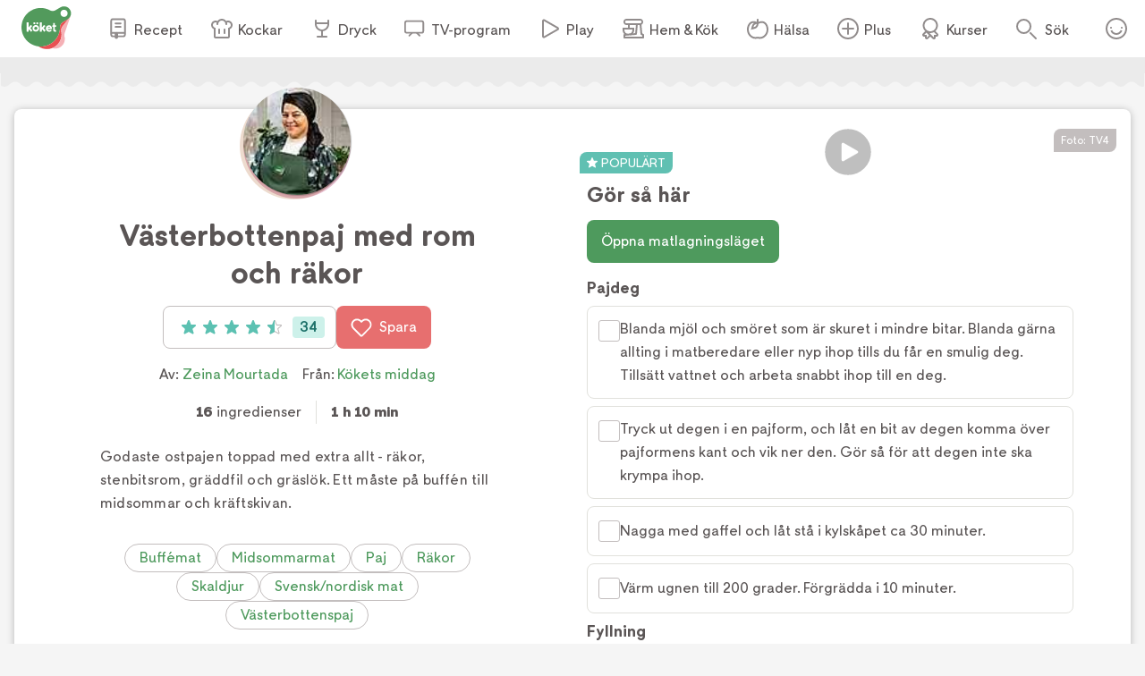

--- FILE ---
content_type: text/html; charset=utf-8
request_url: https://www.koket.se/vasterbottenpaj-med-rom-och-rakor
body_size: 48853
content:
<!DOCTYPE html><html lang="sv"><head><meta charSet="utf-8"/><meta name="viewport" content="width=device-width, initial-scale=1"/><link rel="preload" href="/static/svg/rating/icon-star-filled-no-scale.svg" as="image"/><link rel="stylesheet" href="/_next/static/chunks/e6107a86ddfd6afd.css" data-precedence="next"/><link rel="stylesheet" href="/_next/static/chunks/711d79a247fc7658.css" data-precedence="next"/><link rel="stylesheet" href="/_next/static/chunks/4547b373f7b4b0d0.css" data-precedence="next"/><link rel="stylesheet" href="/_next/static/chunks/3c8c929e50ee2f4f.css" data-precedence="next"/><link rel="stylesheet" href="/_next/static/chunks/f2ab345289021d1f.css" data-precedence="next"/><link rel="preload" as="script" fetchPriority="low" href="/_next/static/chunks/2c2f5f2dd9b4ab50.js"/><script src="/_next/static/chunks/2a9a7cf175de3a31.js" async=""></script><script src="/_next/static/chunks/4bf67bdc39e951fd.js" async=""></script><script src="/_next/static/chunks/192171009f4b8e0d.js" async=""></script><script src="/_next/static/chunks/turbopack-1808bed0137a9093.js" async=""></script><script src="/_next/static/chunks/4a7d5927bfb8a91f.js" async=""></script><script src="/_next/static/chunks/cca78729a008d888.js" async=""></script><script src="/_next/static/chunks/5b9328169209773b.js" async=""></script><script src="/_next/static/chunks/70e590ba743ad4bb.js" async=""></script><script src="/_next/static/chunks/8e7b00840252e031.js" async=""></script><script src="/_next/static/chunks/ac51bd148e19bfdd.js" async=""></script><script src="/_next/static/chunks/44f89cc8d1a7fdca.js" async=""></script><script src="/_next/static/chunks/3d9c808284b93c28.js" async=""></script><script src="/_next/static/chunks/5db0466ad3278bea.js" async=""></script><script src="/_next/static/chunks/7a7efe4d66c0fc4f.js" async=""></script><script src="/_next/static/chunks/a789b358bd1bde21.js" async=""></script><script src="/_next/static/chunks/cfd4e09d65fae799.js" async=""></script><script src="/_next/static/chunks/264e37948db32d68.js" async=""></script><script src="/_next/static/chunks/028e70526dad5720.js" async=""></script><link rel="preload" href="/_next/static/chunks/64a506d5fcf9fa69.css" as="style"/><link rel="preload" href="https://maxetise.net/koket.se.data.json" as="fetch" crossorigin="anonymous"/><link rel="preload" href="https://cdn.cookielaw.org/scripttemplates/otSDKStub.js" as="script"/><link rel="preload" href="https://media.richrelevance.com/rrserver/js/1.2/p13n.js" as="script"/><link rel="preload" href="https://maxetise.net/koket.se.data.json" as="fetch" crossorigin="anonymous"/><meta name="next-size-adjust" content=""/><meta name="theme-color" content="#4e9a5d"/><title>Västerbottenpaj med rom och räkor | Köket.se</title><meta name="description" content="Godaste ostpajen toppad med extra allt - räkor, stenbitsrom, gräddfil och gräslök. Ett måste på buffén till midsommar och kräftskivan."/><meta name="application-name" content="Köket.se"/><meta name="publisher" content="Köket.se"/><meta name="robots" content="index"/><meta name="fb:app_id" content="1584653018418223"/><meta name="page-type" content="recipe"/><link rel="canonical" href="https://www.koket.se/vasterbottenpaj-med-rom-och-rakor"/><meta property="og:title" content="Västerbottenpaj med rom och räkor"/><meta property="og:description" content="Godaste ostpajen toppad med extra allt - räkor, stenbitsrom, gräddfil och gräslök. Ett måste på buffén till midsommar och kräftskivan."/><meta property="og:url" content="https://www.koket.se/vasterbottenpaj-med-rom-och-rakor"/><meta property="og:image:type" content="image/jpeg"/><meta property="og:image" content="https://img.koket.se/standard-mega/vasterbottenpaj-med-rom-och-rakor.jpg"/><meta property="og:image:alt" content="Västerbottenpaj med rom och räkor"/><meta property="og:image:width" content="1200"/><meta property="og:image:height" content="630"/><meta property="og:type" content="article"/><meta name="twitter:card" content="summary_large_image"/><meta name="twitter:title" content="Västerbottenpaj med rom och räkor"/><meta name="twitter:description" content="Godaste ostpajen toppad med extra allt - räkor, stenbitsrom, gräddfil och gräslök. Ett måste på buffén till midsommar och kräftskivan."/><meta name="twitter:image:type" content="image/jpeg"/><meta name="twitter:image" content="https://img.koket.se/standard-mega/vasterbottenpaj-med-rom-och-rakor.jpg"/><meta name="twitter:image:alt" content="Västerbottenpaj med rom och räkor"/><meta name="twitter:image:width" content="1200"/><meta name="twitter:image:height" content="630"/><link rel="icon" href="/favicon.ico"/><link rel="apple-touch-icon" href="/apple-touch-icon.png"/><script src="/_next/static/chunks/a6dad97d9634a72d.js" noModule=""></script></head><body class="quattrosans_b93d0997-module__jtTmaa__className"><div hidden=""><!--$--><!--/$--></div><div class="navigation-module-scss-module__sNo9Cq__navigationContainer" data-js-navigation="true"><div class="navigation-module-scss-module__sNo9Cq__navigation"><button type="button" aria-label="Meny" class="navigation-module-scss-module__sNo9Cq__openContentMenu"><img alt="" aria-hidden="true" src="/static/svg/icon-hamburger.svg" width="24" height="24" decode="async" loading="lazy"/></button><div class="navigation-module-scss-module__sNo9Cq__koketLogo"><a aria-label="Gå till www.koket.se" href="/"><img alt="" aria-hidden="true" src="/static/svg/icon-logo-primary.svg" width="56" height="56" decode="async" loading="lazy"/></a></div><nav class="navigation-module-scss-module__sNo9Cq__contentMenuWrapper"><p class="navigation-module-scss-module__sNo9Cq__contentMenuLabel mobile">Meny</p><button type="button" aria-label="Stäng" class="navigation-module-scss-module__sNo9Cq__closeBtn mobile"><img alt="" aria-hidden="true" src="/static/svg/icon-close-small-grey.svg" width="16" height="16" decode="async" loading="lazy"/></button><ul class="navigation-module-scss-module__sNo9Cq__contentMenu"><li><a class="navigation-module-scss-module__sNo9Cq__navLink" href="/recept"><img alt="" aria-hidden="true" src="/static/svg/icon-recipe-collection.svg" width="24" height="24" decode="async" loading="lazy"/><span>Recept</span></a></li><li><a class="navigation-module-scss-module__sNo9Cq__navLink" href="/kockar"><img alt="" aria-hidden="true" src="/static/svg/icon-chef.svg" width="24" height="24" decode="async" loading="lazy"/><span>Kockar</span></a></li><li><a class="navigation-module-scss-module__sNo9Cq__navLink" href="/mat-dryck"><img alt="" aria-hidden="true" src="/static/svg/icon-drinks.svg" width="24" height="24" decode="async" loading="lazy"/><span>Dryck</span></a></li><li><a class="navigation-module-scss-module__sNo9Cq__navLink" href="/tv-program"><img alt="" aria-hidden="true" src="/static/svg/icon-tv.svg" width="24" height="24" decode="async" loading="lazy"/><span>TV-program</span></a></li><li><a class="navigation-module-scss-module__sNo9Cq__navLink" href="/play"><img alt="" aria-hidden="true" src="/static/svg/icon-play.svg" width="24" height="24" decode="async" loading="lazy"/><span>Play</span></a></li><li><a class="navigation-module-scss-module__sNo9Cq__navLink" href="/hem-kok"><img alt="" aria-hidden="true" src="/static/svg/icon-home-kitchen.svg" width="24" height="24" decode="async" loading="lazy"/><span>Hem &amp; Kök</span></a></li><li><a class="navigation-module-scss-module__sNo9Cq__navLink" href="/halsa-livsstil"><img alt="" aria-hidden="true" src="/static/svg/theme_icons/icon-apple.svg" width="24" height="24" decode="async" loading="lazy"/><span>Hälsa</span></a></li><li><a class="navigation-module-scss-module__sNo9Cq__navLink" href="/plus"><img alt="" aria-hidden="true" src="/static/svg/icon-koket-plus.svg" width="24" height="24" decode="async" loading="lazy"/><span>Plus</span></a></li><li><a title="Kökets kurser" class="navigation-module-scss-module__sNo9Cq__navLink" href="/kurser/" rel="noopener noreferrer" target="_blank"><img alt="" aria-hidden="true" src="/static/svg/icon-kurser.svg" width="24" height="24" decode="async" loading="lazy"/><span>Kurser</span></a></li></ul></nav><button class="navigation-module-scss-module__sNo9Cq__toggleSearch" type="button" aria-label="Sök">Sök</button><div class="navigation-module-scss-module__sNo9Cq__toggleAccount"><button class="navigation-module-scss-module__sNo9Cq__clickAreaBtn" type="button">Öppna menyn för ditt konto</button></div></div></div><div class="maxetise placement-module-scss-module__ICeRXq__maxetisePlacement placement-module-scss-module__ICeRXq__hideAdLabel" data-placement="[{&quot;mq&quot;:&quot;screen and (max-width: 992px)&quot;, &quot;placement&quot;: &quot;mobile0&quot;},{&quot;mq&quot;:&quot;screen and (min-width: 993px)&quot;, &quot;placement&quot;: &quot;desktop0&quot;}]" data-keywords="[&quot;page_id:36730&quot;,&quot;page_type:recipe&quot;,&quot;source:kokets_middag&quot;,&quot;profile:zeina_mourtada&quot;,&quot;ingredient:vetemjol&quot;,&quot;ingredient:grahamsmjol&quot;,&quot;ingredient:smor&quot;,&quot;ingredient:vatten&quot;,&quot;ingredient:gul_lok&quot;,&quot;ingredient:vasterbottensost&quot;,&quot;ingredient:agg&quot;,&quot;ingredient:vispgradde&quot;,&quot;ingredient:dill&quot;,&quot;ingredient:smor&quot;,&quot;ingredient:salt&quot;,&quot;ingredient:peppar&quot;,&quot;ingredient:skalade_rakor&quot;,&quot;ingredient:graddfil&quot;,&quot;ingredient:rod_stenbitsrom&quot;,&quot;ingredient:graslok&quot;,&quot;category:ost&quot;,&quot;category:matpaj&quot;,&quot;category:skaldjur&quot;,&quot;category:pask&quot;,&quot;category:typ_av_matratter&quot;,&quot;category:sverige_norden&quot;,&quot;category:rakor&quot;,&quot;category:midsommar&quot;,&quot;category:buffe&quot;]"></div><div class="site_wrapper-module-scss-module__QCnjlq__wrapper"><script type="application/ld+json">[{"@context":"https://schema.org","@type":"Corporation","name":"Köket","url":"https://www.koket.se/","logo":"https://www.koket.se/static/img/logo.svg"},{"@context":"https://schema.org","@type":"Recipe","name":"Västerbottenpaj med rom och räkor","image":"https://img.koket.se/standard-mega/vasterbottenpaj-med-rom-och-rakor.jpg","description":"Godaste ostpajen toppad med extra allt - räkor, stenbitsrom, gräddfil och gräslök. Ett måste på buffén till midsommar och kräftskivan.","author":{"@type":"Person","name":"Zeina Mourtada"},"totalTime":"PT1H10M","recipeYield":"6-8 bitar","recipeIngredient":["Pajdeg","2,5 dl vetemjöl","0,5 dl grahamsmjöl","125 g smör","2 msk vatten, kallt","Fyllning","1 gul lök","300 g Västerbottensost, riven","3 ägg","2 dl vispgrädde","2 msk dill, hackad","smör, till stekning","salt","peppar","Topping","200 g skalade räkor","1,5 dl gräddfil","1 burk röd stenbitsrom","2 msk gräslök, finskuren"],"recipeInstructions":[{"@type":"HowToStep","text":"Pajdeg"},{"@type":"HowToStep","text":"Blanda mjöl och smöret som är skuret i mindre bitar. Blanda gärna allting i matberedare eller nyp ihop tills du får en smulig deg. Tillsätt vattnet och arbeta snabbt ihop till en deg."},{"@type":"HowToStep","text":"Tryck ut degen i en pajform, och låt en bit av degen komma över pajformens kant och vik ner den. Gör så för att degen inte ska krympa ihop."},{"@type":"HowToStep","text":"Nagga med gaffel och låt stå i kylskåpet ca 30 minuter."},{"@type":"HowToStep","text":"Värm ugnen till 200 grader. Förgrädda i 10 minuter."},{"@type":"HowToStep","text":"Fyllning"},{"@type":"HowToStep","text":"Skala och finhacka löken. Fräs den mjuk i smör."},{"@type":"HowToStep","text":"Blanda ihop ägg och grädde samt hackad dill och stekt lök. Smaka av med salt och peppar."},{"@type":"HowToStep","text":"Lägg osten i botten av det gräddade pajskalet, slå på fyllningen och grädda ca 20 minuter tills pajen stelnat."},{"@type":"HowToStep","text":"När pajen svalnat toppar du med räkor, rom, gräddfil och gräslök."}],"aggregateRating":{"@type":"AggregateRating","ratingValue":4.5,"ratingCount":34,"bestRating":"5","worstRating":"1"},"video":{"@type":"VideoObject","name":"Västerbottenpaj med rom och räkor","description":"Västerbottenpaj med rom och räkor","uploadDate":"2020-06-13T03:04:00.000Z","thumbnailUrl":"https://img.koket.se/standard-mega/vasterbottenpaj-med-rom-och-rakor.jpg","contentUrl":"https://www.tv4play.se/iframe/video/20110878?autoload=true","embedUrl":"https://www.tv4play.se/iframe/video/20110878?autoload=true"},"recipeCategory":["Buffé"],"recipeCuisine":["Sverige/Norden"],"keywords":["Ost","Matpaj","Skaldjur","Påsk","Räkor","Midsommar"]}]</script><div class="recipe-module-scss-module__kMUP0q__printLogo"><img alt="" aria-hidden="true" src="/static/img/logo.svg" width="70" height="60" decode="async" loading="lazy"/></div><div class="wave_ad_wrapper-module-scss-module___WfmTq__fullWidth"><div class="wave_ad_wrapper-module-scss-module___WfmTq__waveBorder wave_ad_wrapper-module-scss-module___WfmTq__top wave_ad_wrapper-module-scss-module___WfmTq__desktopOnly"><div class="maxetise placement-module-scss-module__ICeRXq__maxetisePlacement" data-placement="[{&quot;mq&quot;:&quot;screen and (min-width: 993px)&quot;, &quot;placement&quot;: &quot;desktop1&quot;}]" data-keywords="[&quot;page_id:36730&quot;,&quot;page_type:recipe&quot;,&quot;source:kokets_middag&quot;,&quot;profile:zeina_mourtada&quot;,&quot;ingredient:vetemjol&quot;,&quot;ingredient:grahamsmjol&quot;,&quot;ingredient:smor&quot;,&quot;ingredient:vatten&quot;,&quot;ingredient:gul_lok&quot;,&quot;ingredient:vasterbottensost&quot;,&quot;ingredient:agg&quot;,&quot;ingredient:vispgradde&quot;,&quot;ingredient:dill&quot;,&quot;ingredient:smor&quot;,&quot;ingredient:salt&quot;,&quot;ingredient:peppar&quot;,&quot;ingredient:skalade_rakor&quot;,&quot;ingredient:graddfil&quot;,&quot;ingredient:rod_stenbitsrom&quot;,&quot;ingredient:graslok&quot;,&quot;category:ost&quot;,&quot;category:matpaj&quot;,&quot;category:skaldjur&quot;,&quot;category:pask&quot;,&quot;category:typ_av_matratter&quot;,&quot;category:sverige_norden&quot;,&quot;category:rakor&quot;,&quot;category:midsommar&quot;,&quot;category:buffe&quot;]"></div></div></div><div class="recipe-module-scss-module__kMUP0q__wrapper"><div class="recipe-module-scss-module__kMUP0q__gridWrapper"><h1 class="recipe-module-scss-module__kMUP0q__title recipe-module-scss-module__kMUP0q__mobile">Västerbottenpaj med rom och räkor</h1><div class="recipe-module-scss-module__kMUP0q__imageGridWrapper"><div class="recipe_video-module-scss-module__wOSaxa__wrapper"><div class="labels-module-scss-module__EwKuxa__wrapper"><span class="labels-module-scss-module__EwKuxa__popular"><span class="labels-module-scss-module__EwKuxa__starIcon"><img alt="" aria-hidden="true" src="/static/svg/icon-star-white.svg" width="12" height="12" decode="async" loading="lazy"/></span><span>POPULÄRT</span></span></div><div class="recipe_video-module-scss-module__wOSaxa__playerWrapper"><div class="player-module-scss-module__NsP4UG__wrapper"><div class="player-module-scss-module__NsP4UG__coverWrapper"><div class="player-module-scss-module__NsP4UG__spinner"><img alt="" aria-hidden="true" src="/static/img/loader.gif" width="40" height="40" decode="async" loading="lazy"/></div><picture><source srcSet="https://img.koket.se/wide-mini/vasterbottenpaj-med-rom-och-rakor.jpg.webp 88w, https://img.koket.se/wide-small/vasterbottenpaj-med-rom-och-rakor.jpg.webp 192w, https://img.koket.se/wide-medium/vasterbottenpaj-med-rom-och-rakor.jpg.webp 400w, https://img.koket.se/wide-large/vasterbottenpaj-med-rom-och-rakor.jpg.webp 608w, https://img.koket.se/wide-giant/vasterbottenpaj-med-rom-och-rakor.jpg.webp 816w, https://img.koket.se/wide-mega/vasterbottenpaj-med-rom-och-rakor.jpg.webp 1224w" sizes="(min-width: 1025px) 50vw, 100vw" type="image/webp"/><source srcSet="https://img.koket.se/wide-mini/vasterbottenpaj-med-rom-och-rakor.jpg 88w, https://img.koket.se/wide-small/vasterbottenpaj-med-rom-och-rakor.jpg 192w, https://img.koket.se/wide-medium/vasterbottenpaj-med-rom-och-rakor.jpg 400w, https://img.koket.se/wide-large/vasterbottenpaj-med-rom-och-rakor.jpg 608w, https://img.koket.se/wide-giant/vasterbottenpaj-med-rom-och-rakor.jpg 816w, https://img.koket.se/wide-mega/vasterbottenpaj-med-rom-och-rakor.jpg 1224w" sizes="(min-width: 1025px) 50vw, 100vw" type="image/jpeg"/><img loading="eager" src="https://img.koket.se/wide-mini/vasterbottenpaj-med-rom-och-rakor.jpg" alt="Västerbottenpaj med rom och räkor" class="player-module-scss-module__NsP4UG__image" style="aspect-ratio:16/9"/></picture><button aria-label="Spela video" type="button" class="play_button-module-scss-module__CWjcTa__playButton"><img alt="" aria-hidden="true" src="/static/svg/icon-overlay-play.svg" width="50" height="50" decode="async" loading="lazy" class="play_button-module-scss-module__CWjcTa__playIcon"/></button></div></div><div class="photographer-module-scss-module__RDa12W__photographer">Foto: <!-- -->TV4</div></div><div class="profile_or_logo_image-module-scss-module__D-p2XW__logoWrapper"><div class="profile_image-module-scss-module__bhBRUa__wrapper profile_image-module-scss-module__bhBRUa__mobile"><a aria-label="Zeina Mourtada" class="profile_image-module-scss-module__bhBRUa__profileImageWrapper" href="/kockar/zeina-mourtada"><picture><source data-srcset="https://img.koket.se/square-mini/zeina-profilbild-ny.png.webp 88w, https://img.koket.se/square-small/zeina-profilbild-ny.png.webp 192w, https://img.koket.se/square-medium/zeina-profilbild-ny.png.webp 400w, https://img.koket.se/square-large/zeina-profilbild-ny.png.webp 608w, https://img.koket.se/square-giant/zeina-profilbild-ny.png.webp 816w, https://img.koket.se/square-mega/zeina-profilbild-ny.png.webp 1224w" sizes="(min-width: 650px) 10vw, 20vw" type="image/webp"/><source data-srcset="https://img.koket.se/square-mini/zeina-profilbild-ny.png.jpg 88w, https://img.koket.se/square-small/zeina-profilbild-ny.png.jpg 192w, https://img.koket.se/square-medium/zeina-profilbild-ny.png.jpg 400w, https://img.koket.se/square-large/zeina-profilbild-ny.png.jpg 608w, https://img.koket.se/square-giant/zeina-profilbild-ny.png.jpg 816w, https://img.koket.se/square-mega/zeina-profilbild-ny.png.jpg 1224w" sizes="(min-width: 650px) 10vw, 20vw" type="image/jpeg"/><img loading="lazy" src="https://img.koket.se/square-mini/zeina-profilbild-ny.png.jpg" alt="zeina profilbild ny" style="aspect-ratio:1/1"/></picture></a></div></div></div></div><div class="recipe-module-scss-module__kMUP0q__gridLeftWrapper"><div class="profile_image-module-scss-module__bhBRUa__wrapper profile_image-module-scss-module__bhBRUa__desktop"><a aria-label="Zeina Mourtada" class="profile_image-module-scss-module__bhBRUa__profileImageWrapper" href="/kockar/zeina-mourtada"><picture><source data-srcset="https://img.koket.se/square-mini/zeina-profilbild-ny.png.webp 88w, https://img.koket.se/square-small/zeina-profilbild-ny.png.webp 192w, https://img.koket.se/square-medium/zeina-profilbild-ny.png.webp 400w, https://img.koket.se/square-large/zeina-profilbild-ny.png.webp 608w, https://img.koket.se/square-giant/zeina-profilbild-ny.png.webp 816w, https://img.koket.se/square-mega/zeina-profilbild-ny.png.webp 1224w" sizes="(min-width: 650px) 10vw, 20vw" type="image/webp"/><source data-srcset="https://img.koket.se/square-mini/zeina-profilbild-ny.png.jpg 88w, https://img.koket.se/square-small/zeina-profilbild-ny.png.jpg 192w, https://img.koket.se/square-medium/zeina-profilbild-ny.png.jpg 400w, https://img.koket.se/square-large/zeina-profilbild-ny.png.jpg 608w, https://img.koket.se/square-giant/zeina-profilbild-ny.png.jpg 816w, https://img.koket.se/square-mega/zeina-profilbild-ny.png.jpg 1224w" sizes="(min-width: 650px) 10vw, 20vw" type="image/jpeg"/><img loading="lazy" src="https://img.koket.se/square-mini/zeina-profilbild-ny.png.jpg" alt="zeina profilbild ny" style="aspect-ratio:1/1"/></picture></a></div><h1 class="recipe-module-scss-module__kMUP0q__title recipe-module-scss-module__kMUP0q__desktop">Västerbottenpaj med rom och räkor</h1><div class="recipe-module-scss-module__kMUP0q__buttons"><button type="button" class="button-module-scss-module__c-m5cW__button button-module-scss-module__c-m5cW__large"><div class="rating-module-scss-module__lBAweG__starContainer" data-setrating="4.5"><div aria-hidden="true" class="rating_stars-module-scss-module__L6Lpeq__wrapper" style="width:16px;height:16px;margin:0 4px"><img alt="" aria-hidden="true" src="/static/svg/rating/icon-star-filled-no-scale.svg" width="16" height="16" decode="async" loading="lazy" class="rating_stars-module-scss-module__L6Lpeq__star"/></div><div aria-hidden="true" class="rating_stars-module-scss-module__L6Lpeq__wrapper" style="width:16px;height:16px;margin:0 4px"><img alt="" aria-hidden="true" src="/static/svg/rating/icon-star-filled-no-scale.svg" width="16" height="16" decode="async" loading="lazy" class="rating_stars-module-scss-module__L6Lpeq__star"/></div><div aria-hidden="true" class="rating_stars-module-scss-module__L6Lpeq__wrapper" style="width:16px;height:16px;margin:0 4px"><img alt="" aria-hidden="true" src="/static/svg/rating/icon-star-filled-no-scale.svg" width="16" height="16" decode="async" loading="lazy" class="rating_stars-module-scss-module__L6Lpeq__star"/></div><div aria-hidden="true" class="rating_stars-module-scss-module__L6Lpeq__wrapper" style="width:16px;height:16px;margin:0 4px"><img alt="" aria-hidden="true" src="/static/svg/rating/icon-star-filled-no-scale.svg" width="16" height="16" decode="async" loading="lazy" class="rating_stars-module-scss-module__L6Lpeq__star"/></div><div aria-hidden="true" class="rating_stars-module-scss-module__L6Lpeq__wrapper rating_stars-module-scss-module__L6Lpeq__decimalStar" style="width:16px;height:16px;margin:0 4px"><img alt="" aria-hidden="true" src="/static/svg/rating/icon-star-outline.svg" width="16" height="16" decode="async" loading="lazy" class="rating_stars-module-scss-module__L6Lpeq__starOutline"/><img src="/static/svg/rating/icon-star-filled-no-scale.svg" height="16" width="50%" class="rating_stars-module-scss-module__L6Lpeq__star" decode="async" alt=""/></div><span class="sr-only">Betyg: 4.5 av 5 (34 röster)</span></div><div class="rating-module-scss-module__lBAweG__ratingCount">34</div></button><button type="button" class="button-module-scss-module__c-m5cW__button button-module-scss-module__c-m5cW__large button-module-scss-module__c-m5cW__red" aria-label="Spara i favoriter"><img alt="" aria-hidden="true" src="/static/svg/icon-heart-outline-white.svg" width="24" height="24" decode="async" loading="lazy" class="button-module-scss-module__c-m5cW__icon"/>Spara</button></div><div class="author-module-scss-module__DR_9Fa__wrapper"><p>Av: <span><a href="/kockar/zeina-mourtada">Zeina Mourtada</a></span></p><p>Från:<!-- --> <a href="/tv-program/kokets-middag">Kökets middag</a></p></div><div class="details-module-scss-module__BnmowW__wrapper"><p class="details-module-scss-module__BnmowW__detail"><span>16</span> ingredienser</p><p class="details-module-scss-module__BnmowW__detail"><span>1 h 10 min</span></p></div><div class="koket_markdown-module-scss-module__1nPnoG__mdWrapper description-module-scss-module__Ii6jpG__description"><p>Godaste ostpajen toppad med extra allt - räkor, stenbitsrom, gräddfil och gräslök. Ett måste på buffén till midsommar och kräftskivan.</p></div><div class="themes-module-scss-module__aDjCJq__wrapper"><a class="button-module-scss-module__c-m5cW__button button-module-scss-module__c-m5cW__small button-module-scss-module__c-m5cW__green button-module-scss-module__c-m5cW__secondary" href="/mat/typ-av-maltid/buffe">Buffémat</a><a class="button-module-scss-module__c-m5cW__button button-module-scss-module__c-m5cW__small button-module-scss-module__c-m5cW__green button-module-scss-module__c-m5cW__secondary" href="/midsommarmat-2">Midsommarmat</a><a class="button-module-scss-module__c-m5cW__button button-module-scss-module__c-m5cW__small button-module-scss-module__c-m5cW__green button-module-scss-module__c-m5cW__secondary" href="/mat/typ-av-ratt/paj">Paj</a><a class="button-module-scss-module__c-m5cW__button button-module-scss-module__c-m5cW__small button-module-scss-module__c-m5cW__green button-module-scss-module__c-m5cW__secondary" href="/mat/ingredienser/skaldjur/rakor">Räkor</a><a class="button-module-scss-module__c-m5cW__button button-module-scss-module__c-m5cW__small button-module-scss-module__c-m5cW__green button-module-scss-module__c-m5cW__secondary" href="/mat/ingredienser/skaldjur">Skaldjur</a><a class="button-module-scss-module__c-m5cW__button button-module-scss-module__c-m5cW__small button-module-scss-module__c-m5cW__green button-module-scss-module__c-m5cW__secondary" href="/mat/varldens-kok/svensk-nordisk-mat">Svensk/nordisk mat</a><a class="button-module-scss-module__c-m5cW__button button-module-scss-module__c-m5cW__small button-module-scss-module__c-m5cW__green button-module-scss-module__c-m5cW__secondary" href="/mat/typ-av-ratt/paj/vasterbottenpaj">Västerbottenspaj</a></div><div class="wave_ad_wrapper_column-module-scss-module__c181Cq__waveBorder"><div class="maxetise placement-module-scss-module__ICeRXq__maxetisePlacement placement-module-scss-module__ICeRXq__mobileMinHeight" data-placement="[{&quot;mq&quot;:&quot;screen and (max-width: 992px)&quot;, &quot;placement&quot;: &quot;mobile1&quot;}]" data-keywords="[&quot;page_id:36730&quot;,&quot;page_type:recipe&quot;,&quot;source:kokets_middag&quot;,&quot;profile:zeina_mourtada&quot;,&quot;ingredient:vetemjol&quot;,&quot;ingredient:grahamsmjol&quot;,&quot;ingredient:smor&quot;,&quot;ingredient:vatten&quot;,&quot;ingredient:gul_lok&quot;,&quot;ingredient:vasterbottensost&quot;,&quot;ingredient:agg&quot;,&quot;ingredient:vispgradde&quot;,&quot;ingredient:dill&quot;,&quot;ingredient:smor&quot;,&quot;ingredient:salt&quot;,&quot;ingredient:peppar&quot;,&quot;ingredient:skalade_rakor&quot;,&quot;ingredient:graddfil&quot;,&quot;ingredient:rod_stenbitsrom&quot;,&quot;ingredient:graslok&quot;,&quot;category:ost&quot;,&quot;category:matpaj&quot;,&quot;category:skaldjur&quot;,&quot;category:pask&quot;,&quot;category:typ_av_matratter&quot;,&quot;category:sverige_norden&quot;,&quot;category:rakor&quot;,&quot;category:midsommar&quot;,&quot;category:buffe&quot;]"></div></div><div class="links-module-scss-module__GQidFq__wrapper"><a class="links-module-scss-module__GQidFq__link" href="/valj-ratt-fisk-och-skaldjur">Så väljer du ekorätt i fiskdisken<img alt="" aria-hidden="true" src="/static/svg/icon-arrow-small.svg" width="24" height="24" decode="async" loading="lazy" class="links-module-scss-module__GQidFq__icon"/></a></div><div class="autoplay_player-module-scss-module__kDGgfa__wrapper"><div style="aspect-ratio:16/9;position:relative"><div class="autoplay_player-module-scss-module__kDGgfa__coverWrapper"><picture><source data-srcset="https://img.koket.se/wide-mini/koket-studio.png.webp 88w, https://img.koket.se/wide-small/koket-studio.png.webp 192w, https://img.koket.se/wide-medium/koket-studio.png.webp 400w, https://img.koket.se/wide-large/koket-studio.png.webp 608w, https://img.koket.se/wide-giant/koket-studio.png.webp 816w, https://img.koket.se/wide-mega/koket-studio.png.webp 1224w" sizes="(min-width: 1025px) 50vw, 100vw" type="image/webp"/><source data-srcset="https://img.koket.se/wide-mini/koket-studio.png.jpg 88w, https://img.koket.se/wide-small/koket-studio.png.jpg 192w, https://img.koket.se/wide-medium/koket-studio.png.jpg 400w, https://img.koket.se/wide-large/koket-studio.png.jpg 608w, https://img.koket.se/wide-giant/koket-studio.png.jpg 816w, https://img.koket.se/wide-mega/koket-studio.png.jpg 1224w" sizes="(min-width: 1025px) 50vw, 100vw" type="image/jpeg"/><img loading="lazy" src="https://img.koket.se/wide-mini/koket-studio.png.jpg" alt="logo" class="autoplay_player-module-scss-module__kDGgfa__placeholderImage" style="aspect-ratio:16/9"/></picture><div class="autoplay_player-module-scss-module__kDGgfa__coverContentWrapper"><div class="autoplay_player-module-scss-module__kDGgfa__coverContentInnerWrapper"><picture><source data-srcset="https://img.koket.se/square-mini/zeina-profilbild-ny.png.webp 88w, https://img.koket.se/square-small/zeina-profilbild-ny.png.webp 192w, https://img.koket.se/square-medium/zeina-profilbild-ny.png.webp 400w, https://img.koket.se/square-large/zeina-profilbild-ny.png.webp 608w, https://img.koket.se/square-giant/zeina-profilbild-ny.png.webp 816w, https://img.koket.se/square-mega/zeina-profilbild-ny.png.webp 1224w" sizes="(min-width: 650px) 10vw, 20vw" type="image/webp"/><source data-srcset="https://img.koket.se/square-mini/zeina-profilbild-ny.png.jpg 88w, https://img.koket.se/square-small/zeina-profilbild-ny.png.jpg 192w, https://img.koket.se/square-medium/zeina-profilbild-ny.png.jpg 400w, https://img.koket.se/square-large/zeina-profilbild-ny.png.jpg 608w, https://img.koket.se/square-giant/zeina-profilbild-ny.png.jpg 816w, https://img.koket.se/square-mega/zeina-profilbild-ny.png.jpg 1224w" sizes="(min-width: 650px) 10vw, 20vw" type="image/jpeg"/><img loading="lazy" src="https://img.koket.se/square-mini/zeina-profilbild-ny.png.jpg" alt="zeina profilbild ny" class="autoplay_player-module-scss-module__kDGgfa__profileImage" style="aspect-ratio:1/1"/></picture><p class="autoplay_player-module-scss-module__kDGgfa__coverTitle">Se Zeina Mourtada laga receptet</p></div></div><button aria-label="Spela video" type="button" class="play_button-module-scss-module__CWjcTa__playButton"><img alt="" aria-hidden="true" src="/static/svg/icon-overlay-play.svg" width="50" height="50" decode="async" loading="lazy" class="play_button-module-scss-module__CWjcTa__playIcon"/></button></div></div></div><div id="ingredients-component" class="ingredients-module-scss-module__Fh9iEq__wrapper"><div class="ingredients-module-scss-module__Fh9iEq__titleWrapper"><h2 class="ingredients-module-scss-module__Fh9iEq__title">Ingredienser</h2><div class="keep_screen_active_toggle_button-module-scss-module__ZqH_dq__wrapper"><span class="keep_screen_active_toggle_button-module-scss-module__ZqH_dq__label">Håll skärmen tänd</span><span class="toggle_button-module-scss-module__64GTCW__wrapper"><input type="checkbox" class="toggle_button-module-scss-module__64GTCW__checkbox"/><span class="toggle_button-module-scss-module__64GTCW__thumb"></span><span class="toggle_button-module-scss-module__64GTCW__track"></span></span></div></div><div class="portions-module-scss-module__XhwIDG__wrapper"><span class="portions-module-scss-module__XhwIDG__portions"><img alt="" aria-hidden="true" src="/static/svg/icon-portions.svg" width="24" height="24" decode="async" loading="lazy" class="portions-module-scss-module__XhwIDG__portionsIcon"/>6 - 8<!-- --> <!-- -->bitar</span></div><div id="ingredients"><div><h3 class="ingredients_list-module-scss-module__M_kyyq__sectionTitle">Pajdeg</h3><ul class="ingredients_list-module-scss-module__M_kyyq__list"><li class="ingredient-module-scss-module__ZUOvpW__wrapper"><span class="ingredient-module-scss-module__ZUOvpW__checkboxWrapper"><div class="checkbox-module-scss-module__CVxxhq__wrapper"><label aria-label="Klicka här för att markera att du är klar med detta steg"><input type="checkbox" class="checkbox-module-scss-module__CVxxhq__checkInput"/></label><span class="checkbox-module-scss-module__CVxxhq__border"></span><span class="checkbox-module-scss-module__CVxxhq__checkmark"><img alt="" aria-hidden="true" src="/static/svg/icon-checkmark-green.svg" width="24" height="24" decode="async" loading="lazy"/></span></div></span><span class="ingredient-module-scss-module__ZUOvpW__ingredient ingredient-module-scss-module__ZUOvpW__breakWord">2,5 dl vetemjöl</span></li><li class="ingredient-module-scss-module__ZUOvpW__wrapper"><span class="ingredient-module-scss-module__ZUOvpW__checkboxWrapper"><div class="checkbox-module-scss-module__CVxxhq__wrapper"><label aria-label="Klicka här för att markera att du är klar med detta steg"><input type="checkbox" class="checkbox-module-scss-module__CVxxhq__checkInput"/></label><span class="checkbox-module-scss-module__CVxxhq__border"></span><span class="checkbox-module-scss-module__CVxxhq__checkmark"><img alt="" aria-hidden="true" src="/static/svg/icon-checkmark-green.svg" width="24" height="24" decode="async" loading="lazy"/></span></div></span><span class="ingredient-module-scss-module__ZUOvpW__ingredient ingredient-module-scss-module__ZUOvpW__breakWord">0,5 dl grahamsmjöl</span></li><li class="ingredient-module-scss-module__ZUOvpW__wrapper"><span class="ingredient-module-scss-module__ZUOvpW__checkboxWrapper"><div class="checkbox-module-scss-module__CVxxhq__wrapper"><label aria-label="Klicka här för att markera att du är klar med detta steg"><input type="checkbox" class="checkbox-module-scss-module__CVxxhq__checkInput"/></label><span class="checkbox-module-scss-module__CVxxhq__border"></span><span class="checkbox-module-scss-module__CVxxhq__checkmark"><img alt="" aria-hidden="true" src="/static/svg/icon-checkmark-green.svg" width="24" height="24" decode="async" loading="lazy"/></span></div></span><span class="ingredient-module-scss-module__ZUOvpW__ingredient ingredient-module-scss-module__ZUOvpW__breakWord">125 g smör</span></li><li class="ingredient-module-scss-module__ZUOvpW__wrapper"><span class="ingredient-module-scss-module__ZUOvpW__checkboxWrapper"><div class="checkbox-module-scss-module__CVxxhq__wrapper"><label aria-label="Klicka här för att markera att du är klar med detta steg"><input type="checkbox" class="checkbox-module-scss-module__CVxxhq__checkInput"/></label><span class="checkbox-module-scss-module__CVxxhq__border"></span><span class="checkbox-module-scss-module__CVxxhq__checkmark"><img alt="" aria-hidden="true" src="/static/svg/icon-checkmark-green.svg" width="24" height="24" decode="async" loading="lazy"/></span></div></span><span class="ingredient-module-scss-module__ZUOvpW__ingredient ingredient-module-scss-module__ZUOvpW__breakWord">2 msk vatten, kallt</span></li><li class="ingredients_list-module-scss-module__M_kyyq__mobileAd"><div class="maxetise placement-module-scss-module__ICeRXq__maxetisePlacement placement-module-scss-module__ICeRXq__mobileMinHeight" data-placement="[{&quot;mq&quot;:&quot;screen and (max-width: 992px)&quot;, &quot;placement&quot;: &quot;mobile3&quot;}]" data-keywords="[&quot;page_id:36730&quot;,&quot;page_type:recipe&quot;,&quot;source:kokets_middag&quot;,&quot;profile:zeina_mourtada&quot;,&quot;ingredient:vetemjol&quot;,&quot;ingredient:grahamsmjol&quot;,&quot;ingredient:smor&quot;,&quot;ingredient:vatten&quot;,&quot;ingredient:gul_lok&quot;,&quot;ingredient:vasterbottensost&quot;,&quot;ingredient:agg&quot;,&quot;ingredient:vispgradde&quot;,&quot;ingredient:dill&quot;,&quot;ingredient:smor&quot;,&quot;ingredient:salt&quot;,&quot;ingredient:peppar&quot;,&quot;ingredient:skalade_rakor&quot;,&quot;ingredient:graddfil&quot;,&quot;ingredient:rod_stenbitsrom&quot;,&quot;ingredient:graslok&quot;,&quot;category:ost&quot;,&quot;category:matpaj&quot;,&quot;category:skaldjur&quot;,&quot;category:pask&quot;,&quot;category:typ_av_matratter&quot;,&quot;category:sverige_norden&quot;,&quot;category:rakor&quot;,&quot;category:midsommar&quot;,&quot;category:buffe&quot;]"></div></li></ul></div><div><h3 class="ingredients_list-module-scss-module__M_kyyq__sectionTitle">Fyllning</h3><ul class="ingredients_list-module-scss-module__M_kyyq__list"><li class="ingredient-module-scss-module__ZUOvpW__wrapper"><span class="ingredient-module-scss-module__ZUOvpW__checkboxWrapper"><div class="checkbox-module-scss-module__CVxxhq__wrapper"><label aria-label="Klicka här för att markera att du är klar med detta steg"><input type="checkbox" class="checkbox-module-scss-module__CVxxhq__checkInput"/></label><span class="checkbox-module-scss-module__CVxxhq__border"></span><span class="checkbox-module-scss-module__CVxxhq__checkmark"><img alt="" aria-hidden="true" src="/static/svg/icon-checkmark-green.svg" width="24" height="24" decode="async" loading="lazy"/></span></div></span><span class="ingredient-module-scss-module__ZUOvpW__ingredient ingredient-module-scss-module__ZUOvpW__breakWord">1 gul lök</span></li><li class="ingredient-module-scss-module__ZUOvpW__wrapper"><span class="ingredient-module-scss-module__ZUOvpW__checkboxWrapper"><div class="checkbox-module-scss-module__CVxxhq__wrapper"><label aria-label="Klicka här för att markera att du är klar med detta steg"><input type="checkbox" class="checkbox-module-scss-module__CVxxhq__checkInput"/></label><span class="checkbox-module-scss-module__CVxxhq__border"></span><span class="checkbox-module-scss-module__CVxxhq__checkmark"><img alt="" aria-hidden="true" src="/static/svg/icon-checkmark-green.svg" width="24" height="24" decode="async" loading="lazy"/></span></div></span><span class="ingredient-module-scss-module__ZUOvpW__ingredient ingredient-module-scss-module__ZUOvpW__breakWord">300 g Västerbottensost, riven</span></li><li class="ingredient-module-scss-module__ZUOvpW__wrapper"><span class="ingredient-module-scss-module__ZUOvpW__checkboxWrapper"><div class="checkbox-module-scss-module__CVxxhq__wrapper"><label aria-label="Klicka här för att markera att du är klar med detta steg"><input type="checkbox" class="checkbox-module-scss-module__CVxxhq__checkInput"/></label><span class="checkbox-module-scss-module__CVxxhq__border"></span><span class="checkbox-module-scss-module__CVxxhq__checkmark"><img alt="" aria-hidden="true" src="/static/svg/icon-checkmark-green.svg" width="24" height="24" decode="async" loading="lazy"/></span></div></span><span class="ingredient-module-scss-module__ZUOvpW__ingredient ingredient-module-scss-module__ZUOvpW__breakWord">3 ägg</span></li><li class="ingredient-module-scss-module__ZUOvpW__wrapper"><span class="ingredient-module-scss-module__ZUOvpW__checkboxWrapper"><div class="checkbox-module-scss-module__CVxxhq__wrapper"><label aria-label="Klicka här för att markera att du är klar med detta steg"><input type="checkbox" class="checkbox-module-scss-module__CVxxhq__checkInput"/></label><span class="checkbox-module-scss-module__CVxxhq__border"></span><span class="checkbox-module-scss-module__CVxxhq__checkmark"><img alt="" aria-hidden="true" src="/static/svg/icon-checkmark-green.svg" width="24" height="24" decode="async" loading="lazy"/></span></div></span><span class="ingredient-module-scss-module__ZUOvpW__ingredient ingredient-module-scss-module__ZUOvpW__breakWord">2 dl vispgrädde</span></li><li class="ingredient-module-scss-module__ZUOvpW__wrapper"><span class="ingredient-module-scss-module__ZUOvpW__checkboxWrapper"><div class="checkbox-module-scss-module__CVxxhq__wrapper"><label aria-label="Klicka här för att markera att du är klar med detta steg"><input type="checkbox" class="checkbox-module-scss-module__CVxxhq__checkInput"/></label><span class="checkbox-module-scss-module__CVxxhq__border"></span><span class="checkbox-module-scss-module__CVxxhq__checkmark"><img alt="" aria-hidden="true" src="/static/svg/icon-checkmark-green.svg" width="24" height="24" decode="async" loading="lazy"/></span></div></span><span class="ingredient-module-scss-module__ZUOvpW__ingredient ingredient-module-scss-module__ZUOvpW__breakWord">2 msk dill, hackad</span></li><li class="ingredient-module-scss-module__ZUOvpW__wrapper"><span class="ingredient-module-scss-module__ZUOvpW__checkboxWrapper"><div class="checkbox-module-scss-module__CVxxhq__wrapper"><label aria-label="Klicka här för att markera att du är klar med detta steg"><input type="checkbox" class="checkbox-module-scss-module__CVxxhq__checkInput"/></label><span class="checkbox-module-scss-module__CVxxhq__border"></span><span class="checkbox-module-scss-module__CVxxhq__checkmark"><img alt="" aria-hidden="true" src="/static/svg/icon-checkmark-green.svg" width="24" height="24" decode="async" loading="lazy"/></span></div></span><span class="ingredient-module-scss-module__ZUOvpW__ingredient ingredient-module-scss-module__ZUOvpW__breakWord">smör, till stekning</span></li><li class="ingredient-module-scss-module__ZUOvpW__wrapper"><span class="ingredient-module-scss-module__ZUOvpW__checkboxWrapper"><div class="checkbox-module-scss-module__CVxxhq__wrapper"><label aria-label="Klicka här för att markera att du är klar med detta steg"><input type="checkbox" class="checkbox-module-scss-module__CVxxhq__checkInput"/></label><span class="checkbox-module-scss-module__CVxxhq__border"></span><span class="checkbox-module-scss-module__CVxxhq__checkmark"><img alt="" aria-hidden="true" src="/static/svg/icon-checkmark-green.svg" width="24" height="24" decode="async" loading="lazy"/></span></div></span><span class="ingredient-module-scss-module__ZUOvpW__ingredient ingredient-module-scss-module__ZUOvpW__breakWord">salt</span></li><li class="ingredient-module-scss-module__ZUOvpW__wrapper"><span class="ingredient-module-scss-module__ZUOvpW__checkboxWrapper"><div class="checkbox-module-scss-module__CVxxhq__wrapper"><label aria-label="Klicka här för att markera att du är klar med detta steg"><input type="checkbox" class="checkbox-module-scss-module__CVxxhq__checkInput"/></label><span class="checkbox-module-scss-module__CVxxhq__border"></span><span class="checkbox-module-scss-module__CVxxhq__checkmark"><img alt="" aria-hidden="true" src="/static/svg/icon-checkmark-green.svg" width="24" height="24" decode="async" loading="lazy"/></span></div></span><span class="ingredient-module-scss-module__ZUOvpW__ingredient ingredient-module-scss-module__ZUOvpW__breakWord">peppar</span></li></ul></div><div><h3 class="ingredients_list-module-scss-module__M_kyyq__sectionTitle">Topping</h3><ul class="ingredients_list-module-scss-module__M_kyyq__list"><li class="ingredient-module-scss-module__ZUOvpW__wrapper"><span class="ingredient-module-scss-module__ZUOvpW__checkboxWrapper"><div class="checkbox-module-scss-module__CVxxhq__wrapper"><label aria-label="Klicka här för att markera att du är klar med detta steg"><input type="checkbox" class="checkbox-module-scss-module__CVxxhq__checkInput"/></label><span class="checkbox-module-scss-module__CVxxhq__border"></span><span class="checkbox-module-scss-module__CVxxhq__checkmark"><img alt="" aria-hidden="true" src="/static/svg/icon-checkmark-green.svg" width="24" height="24" decode="async" loading="lazy"/></span></div></span><span class="ingredient-module-scss-module__ZUOvpW__ingredient ingredient-module-scss-module__ZUOvpW__breakWord">200 g skalade räkor</span></li><li class="ingredient-module-scss-module__ZUOvpW__wrapper"><span class="ingredient-module-scss-module__ZUOvpW__checkboxWrapper"><div class="checkbox-module-scss-module__CVxxhq__wrapper"><label aria-label="Klicka här för att markera att du är klar med detta steg"><input type="checkbox" class="checkbox-module-scss-module__CVxxhq__checkInput"/></label><span class="checkbox-module-scss-module__CVxxhq__border"></span><span class="checkbox-module-scss-module__CVxxhq__checkmark"><img alt="" aria-hidden="true" src="/static/svg/icon-checkmark-green.svg" width="24" height="24" decode="async" loading="lazy"/></span></div></span><span class="ingredient-module-scss-module__ZUOvpW__ingredient ingredient-module-scss-module__ZUOvpW__breakWord">1,5 dl gräddfil</span></li><li class="ingredient-module-scss-module__ZUOvpW__wrapper"><span class="ingredient-module-scss-module__ZUOvpW__checkboxWrapper"><div class="checkbox-module-scss-module__CVxxhq__wrapper"><label aria-label="Klicka här för att markera att du är klar med detta steg"><input type="checkbox" class="checkbox-module-scss-module__CVxxhq__checkInput"/></label><span class="checkbox-module-scss-module__CVxxhq__border"></span><span class="checkbox-module-scss-module__CVxxhq__checkmark"><img alt="" aria-hidden="true" src="/static/svg/icon-checkmark-green.svg" width="24" height="24" decode="async" loading="lazy"/></span></div></span><span class="ingredient-module-scss-module__ZUOvpW__ingredient ingredient-module-scss-module__ZUOvpW__breakWord">1 burk röd stenbitsrom</span></li><li class="ingredient-module-scss-module__ZUOvpW__wrapper"><span class="ingredient-module-scss-module__ZUOvpW__checkboxWrapper"><div class="checkbox-module-scss-module__CVxxhq__wrapper"><label aria-label="Klicka här för att markera att du är klar med detta steg"><input type="checkbox" class="checkbox-module-scss-module__CVxxhq__checkInput"/></label><span class="checkbox-module-scss-module__CVxxhq__border"></span><span class="checkbox-module-scss-module__CVxxhq__checkmark"><img alt="" aria-hidden="true" src="/static/svg/icon-checkmark-green.svg" width="24" height="24" decode="async" loading="lazy"/></span></div></span><span class="ingredient-module-scss-module__ZUOvpW__ingredient ingredient-module-scss-module__ZUOvpW__breakWord">2 msk gräslök, finskuren</span></li></ul></div></div><div class="ingredients-module-scss-module__Fh9iEq__buttonWrapper"><div class="add_to_shopping_list_button-module-scss-module__WEJq9a__wrapper"><button type="button" class="button-module-scss-module__c-m5cW__button button-module-scss-module__c-m5cW__large button-module-scss-module__c-m5cW__red button-module-scss-module__c-m5cW__secondary"><img alt="" aria-hidden="true" src="/static/svg/icon-list.svg" width="24" height="24" decode="async" loading="lazy" class="button-module-scss-module__c-m5cW__icon"/>Lägg i inköpslista</button></div><button type="button" class="button-module-scss-module__c-m5cW__button button-module-scss-module__c-m5cW__large button-module-scss-module__c-m5cW__red" aria-label="Spara i favoriter"><img alt="" aria-hidden="true" src="/static/svg/icon-heart-outline-white.svg" width="24" height="24" decode="async" loading="lazy" class="button-module-scss-module__c-m5cW__icon"/>Spara</button></div></div></div><div class="recipe-module-scss-module__kMUP0q__gridRightWrapper"><div class="recipe-module-scss-module__kMUP0q__hideInPrint"></div><section class="instructions-module-scss-module___bVn3W__wrapper"><div class="instructions-module-scss-module___bVn3W__titleWrapper"><h2 class="instructions-module-scss-module___bVn3W__title">Gör så här</h2><div class="keep_screen_active_toggle_button-module-scss-module__ZqH_dq__wrapper"><span class="keep_screen_active_toggle_button-module-scss-module__ZqH_dq__label">Håll skärmen tänd</span><span class="toggle_button-module-scss-module__64GTCW__wrapper"><input type="checkbox" class="toggle_button-module-scss-module__64GTCW__checkbox"/><span class="toggle_button-module-scss-module__64GTCW__thumb"></span><span class="toggle_button-module-scss-module__64GTCW__track"></span></span></div></div><div class="instructions-module-scss-module___bVn3W__cookingModeBtnWrapper"><button type="button" class="button-module-scss-module__c-m5cW__button button-module-scss-module__c-m5cW__large button-module-scss-module__c-m5cW__green">Öppna matlagningsläget</button></div><h3 class="instruction_section-module-scss-module__3TFona__sectionTitle">Pajdeg</h3><ol class="instruction_section-module-scss-module__3TFona__numberedList"><li class="instruction_step-module-scss-module__sxk7AG__wrapper"><span class="instruction_step-module-scss-module__sxk7AG__checkboxWrapper"><div class="checkbox-module-scss-module__CVxxhq__wrapper"><label aria-label="Klicka här för att markera att du är klar med detta steg"><input type="checkbox" class="checkbox-module-scss-module__CVxxhq__checkInput"/></label><span class="checkbox-module-scss-module__CVxxhq__border"></span><span class="checkbox-module-scss-module__CVxxhq__checkmark"><img alt="" aria-hidden="true" src="/static/svg/icon-checkmark-green.svg" width="24" height="24" decode="async" loading="lazy"/></span></div></span><span class="instruction_step-module-scss-module__sxk7AG__instructionStep">Blanda mjöl och smöret som är skuret i mindre bitar. Blanda gärna allting i matberedare eller nyp ihop tills du får en smulig deg. Tillsätt vattnet och arbeta snabbt ihop till en deg.</span></li><li class="instruction_step-module-scss-module__sxk7AG__wrapper"><span class="instruction_step-module-scss-module__sxk7AG__checkboxWrapper"><div class="checkbox-module-scss-module__CVxxhq__wrapper"><label aria-label="Klicka här för att markera att du är klar med detta steg"><input type="checkbox" class="checkbox-module-scss-module__CVxxhq__checkInput"/></label><span class="checkbox-module-scss-module__CVxxhq__border"></span><span class="checkbox-module-scss-module__CVxxhq__checkmark"><img alt="" aria-hidden="true" src="/static/svg/icon-checkmark-green.svg" width="24" height="24" decode="async" loading="lazy"/></span></div></span><span class="instruction_step-module-scss-module__sxk7AG__instructionStep">Tryck ut degen i en pajform, och låt en bit av degen komma över pajformens kant och vik ner den. Gör så för att degen inte ska krympa ihop.</span></li><li class="instruction_step-module-scss-module__sxk7AG__wrapper"><span class="instruction_step-module-scss-module__sxk7AG__checkboxWrapper"><div class="checkbox-module-scss-module__CVxxhq__wrapper"><label aria-label="Klicka här för att markera att du är klar med detta steg"><input type="checkbox" class="checkbox-module-scss-module__CVxxhq__checkInput"/></label><span class="checkbox-module-scss-module__CVxxhq__border"></span><span class="checkbox-module-scss-module__CVxxhq__checkmark"><img alt="" aria-hidden="true" src="/static/svg/icon-checkmark-green.svg" width="24" height="24" decode="async" loading="lazy"/></span></div></span><span class="instruction_step-module-scss-module__sxk7AG__instructionStep">Nagga med gaffel och låt stå i kylskåpet ca 30 minuter.</span></li><li class="instruction_step-module-scss-module__sxk7AG__wrapper"><span class="instruction_step-module-scss-module__sxk7AG__checkboxWrapper"><div class="checkbox-module-scss-module__CVxxhq__wrapper"><label aria-label="Klicka här för att markera att du är klar med detta steg"><input type="checkbox" class="checkbox-module-scss-module__CVxxhq__checkInput"/></label><span class="checkbox-module-scss-module__CVxxhq__border"></span><span class="checkbox-module-scss-module__CVxxhq__checkmark"><img alt="" aria-hidden="true" src="/static/svg/icon-checkmark-green.svg" width="24" height="24" decode="async" loading="lazy"/></span></div></span><span class="instruction_step-module-scss-module__sxk7AG__instructionStep">Värm ugnen till 200 grader. Förgrädda i 10 minuter.</span></li><li class="instruction_step-module-scss-module__sxk7AG__mobileAd"><div class="maxetise placement-module-scss-module__ICeRXq__maxetisePlacement placement-module-scss-module__ICeRXq__mobileMinHeight" data-placement="[{&quot;mq&quot;:&quot;screen and (max-width: 992px)&quot;, &quot;placement&quot;: &quot;mobile3&quot;}]" data-keywords="[&quot;page_id:36730&quot;,&quot;page_type:recipe&quot;,&quot;source:kokets_middag&quot;,&quot;profile:zeina_mourtada&quot;,&quot;ingredient:vetemjol&quot;,&quot;ingredient:grahamsmjol&quot;,&quot;ingredient:smor&quot;,&quot;ingredient:vatten&quot;,&quot;ingredient:gul_lok&quot;,&quot;ingredient:vasterbottensost&quot;,&quot;ingredient:agg&quot;,&quot;ingredient:vispgradde&quot;,&quot;ingredient:dill&quot;,&quot;ingredient:smor&quot;,&quot;ingredient:salt&quot;,&quot;ingredient:peppar&quot;,&quot;ingredient:skalade_rakor&quot;,&quot;ingredient:graddfil&quot;,&quot;ingredient:rod_stenbitsrom&quot;,&quot;ingredient:graslok&quot;,&quot;category:ost&quot;,&quot;category:matpaj&quot;,&quot;category:skaldjur&quot;,&quot;category:pask&quot;,&quot;category:typ_av_matratter&quot;,&quot;category:sverige_norden&quot;,&quot;category:rakor&quot;,&quot;category:midsommar&quot;,&quot;category:buffe&quot;]"></div></li></ol><h3 class="instruction_section-module-scss-module__3TFona__sectionTitle">Fyllning</h3><ol class="instruction_section-module-scss-module__3TFona__numberedList"><li class="instruction_step-module-scss-module__sxk7AG__wrapper"><span class="instruction_step-module-scss-module__sxk7AG__checkboxWrapper"><div class="checkbox-module-scss-module__CVxxhq__wrapper"><label aria-label="Klicka här för att markera att du är klar med detta steg"><input type="checkbox" class="checkbox-module-scss-module__CVxxhq__checkInput"/></label><span class="checkbox-module-scss-module__CVxxhq__border"></span><span class="checkbox-module-scss-module__CVxxhq__checkmark"><img alt="" aria-hidden="true" src="/static/svg/icon-checkmark-green.svg" width="24" height="24" decode="async" loading="lazy"/></span></div></span><span class="instruction_step-module-scss-module__sxk7AG__instructionStep">Skala och finhacka löken. Fräs den mjuk i smör.</span></li><li class="instruction_step-module-scss-module__sxk7AG__wrapper"><span class="instruction_step-module-scss-module__sxk7AG__checkboxWrapper"><div class="checkbox-module-scss-module__CVxxhq__wrapper"><label aria-label="Klicka här för att markera att du är klar med detta steg"><input type="checkbox" class="checkbox-module-scss-module__CVxxhq__checkInput"/></label><span class="checkbox-module-scss-module__CVxxhq__border"></span><span class="checkbox-module-scss-module__CVxxhq__checkmark"><img alt="" aria-hidden="true" src="/static/svg/icon-checkmark-green.svg" width="24" height="24" decode="async" loading="lazy"/></span></div></span><span class="instruction_step-module-scss-module__sxk7AG__instructionStep">Blanda ihop ägg och grädde samt hackad dill och stekt lök. Smaka av med salt och peppar.</span></li><li class="instruction_step-module-scss-module__sxk7AG__wrapper"><span class="instruction_step-module-scss-module__sxk7AG__checkboxWrapper"><div class="checkbox-module-scss-module__CVxxhq__wrapper"><label aria-label="Klicka här för att markera att du är klar med detta steg"><input type="checkbox" class="checkbox-module-scss-module__CVxxhq__checkInput"/></label><span class="checkbox-module-scss-module__CVxxhq__border"></span><span class="checkbox-module-scss-module__CVxxhq__checkmark"><img alt="" aria-hidden="true" src="/static/svg/icon-checkmark-green.svg" width="24" height="24" decode="async" loading="lazy"/></span></div></span><span class="instruction_step-module-scss-module__sxk7AG__instructionStep">Lägg osten i botten av det gräddade pajskalet, slå på fyllningen och grädda ca 20 minuter tills pajen stelnat.</span></li><li class="instruction_step-module-scss-module__sxk7AG__wrapper"><span class="instruction_step-module-scss-module__sxk7AG__checkboxWrapper"><div class="checkbox-module-scss-module__CVxxhq__wrapper"><label aria-label="Klicka här för att markera att du är klar med detta steg"><input type="checkbox" class="checkbox-module-scss-module__CVxxhq__checkInput"/></label><span class="checkbox-module-scss-module__CVxxhq__border"></span><span class="checkbox-module-scss-module__CVxxhq__checkmark"><img alt="" aria-hidden="true" src="/static/svg/icon-checkmark-green.svg" width="24" height="24" decode="async" loading="lazy"/></span></div></span><span class="instruction_step-module-scss-module__sxk7AG__instructionStep">När pajen svalnat toppar du med räkor, rom, gräddfil och gräslök.</span></li></ol></section><div class="koket_markdown-module-scss-module__1nPnoG__mdWrapper recipe-module-scss-module__kMUP0q__informationWrapper"></div><button type="button" class="button-module-scss-module__c-m5cW__button button-module-scss-module__c-m5cW__large button-module-scss-module__c-m5cW__green button-module-scss-module__c-m5cW__secondary note-module-scss-module__jkAS7G__createButton recipe-module-scss-module__kMUP0q__noteWrapper">Skapa anteckning</button></div></div><div class="toolbar_buttons-module-scss-module__402Q6q__wrapper"><div class="share_button-module-scss-module__gJJpJa__wrapper"><button type="button" class="share_button-module-scss-module__gJJpJa__shareButton"><img alt="" aria-hidden="true" src="/static/svg/icon-share-grey.svg" width="24" height="24" decode="async" loading="lazy"/>Dela</button></div><button title="Skriv ut" type="button" class="toolbar_buttons-module-scss-module__402Q6q__printButton"><img alt="" aria-hidden="true" src="/static/svg/icon-print-grey.svg" width="24" height="24" decode="async" loading="lazy"/>Skriv ut</button></div></div><div class="wave_ad_wrapper-module-scss-module___WfmTq__fullWidth"><div class="wave_ad_wrapper-module-scss-module___WfmTq__waveBorder"><div class="maxetise placement-module-scss-module__ICeRXq__maxetisePlacement placement-module-scss-module__ICeRXq__mobileMinHeight" data-placement="[{&quot;mq&quot;:&quot;screen and (max-width: 992px)&quot;, &quot;placement&quot;: &quot;mobile2&quot;},{&quot;mq&quot;:&quot;screen and (min-width: 993px)&quot;, &quot;placement&quot;: &quot;desktop2&quot;}]" data-keywords="[&quot;page_id:36730&quot;,&quot;page_type:recipe&quot;,&quot;source:kokets_middag&quot;,&quot;profile:zeina_mourtada&quot;,&quot;ingredient:vetemjol&quot;,&quot;ingredient:grahamsmjol&quot;,&quot;ingredient:smor&quot;,&quot;ingredient:vatten&quot;,&quot;ingredient:gul_lok&quot;,&quot;ingredient:vasterbottensost&quot;,&quot;ingredient:agg&quot;,&quot;ingredient:vispgradde&quot;,&quot;ingredient:dill&quot;,&quot;ingredient:smor&quot;,&quot;ingredient:salt&quot;,&quot;ingredient:peppar&quot;,&quot;ingredient:skalade_rakor&quot;,&quot;ingredient:graddfil&quot;,&quot;ingredient:rod_stenbitsrom&quot;,&quot;ingredient:graslok&quot;,&quot;category:ost&quot;,&quot;category:matpaj&quot;,&quot;category:skaldjur&quot;,&quot;category:pask&quot;,&quot;category:typ_av_matratter&quot;,&quot;category:sverige_norden&quot;,&quot;category:rakor&quot;,&quot;category:midsommar&quot;,&quot;category:buffe&quot;]"></div></div></div><section class="recipe-module-scss-module__kMUP0q__widgetSection"><div class="wave_ad_wrapper-module-scss-module___WfmTq__fullWidth"><div class="wave_ad_wrapper-module-scss-module___WfmTq__waveBorder wave_ad_wrapper-module-scss-module___WfmTq__bottom"><div class="maxetise placement-module-scss-module__ICeRXq__maxetisePlacement placement-module-scss-module__ICeRXq__mobileMinHeight" data-placement="[{&quot;mq&quot;:&quot;screen and (max-width: 992px)&quot;, &quot;placement&quot;: &quot;mobile2&quot;},{&quot;mq&quot;:&quot;screen and (min-width: 993px)&quot;, &quot;placement&quot;: &quot;desktop2&quot;}]" data-keywords="[&quot;page_id:36730&quot;,&quot;page_type:recipe&quot;,&quot;source:kokets_middag&quot;,&quot;profile:zeina_mourtada&quot;,&quot;ingredient:vetemjol&quot;,&quot;ingredient:grahamsmjol&quot;,&quot;ingredient:smor&quot;,&quot;ingredient:vatten&quot;,&quot;ingredient:gul_lok&quot;,&quot;ingredient:vasterbottensost&quot;,&quot;ingredient:agg&quot;,&quot;ingredient:vispgradde&quot;,&quot;ingredient:dill&quot;,&quot;ingredient:smor&quot;,&quot;ingredient:salt&quot;,&quot;ingredient:peppar&quot;,&quot;ingredient:skalade_rakor&quot;,&quot;ingredient:graddfil&quot;,&quot;ingredient:rod_stenbitsrom&quot;,&quot;ingredient:graslok&quot;,&quot;category:ost&quot;,&quot;category:matpaj&quot;,&quot;category:skaldjur&quot;,&quot;category:pask&quot;,&quot;category:typ_av_matratter&quot;,&quot;category:sverige_norden&quot;,&quot;category:rakor&quot;,&quot;category:midsommar&quot;,&quot;category:buffe&quot;]"></div></div></div></section></div><!--$--><!--/$--><footer class="footer-module-scss-module__5j4SjG__footer"><div class="footer-module-scss-module__5j4SjG__footerContent"><img alt="" aria-hidden="true" src="/static/svg/logo-koket.svg" width="165" height="146" decode="async" loading="lazy" class="footer-module-scss-module__5j4SjG__logo"/><div class="footer-module-scss-module__5j4SjG__signupContainer"><span>Få de senaste nyheterna!</span><button type="button" class="button-module-scss-module__c-m5cW__button button-module-scss-module__c-m5cW__mediumRounded button-module-scss-module__c-m5cW__red">Prenumerera på nyhetsbreven!</button></div><ul class="footer-module-scss-module__5j4SjG__socialLinks"><li><a class="footer-module-scss-module__5j4SjG__socialLink" href="https://www.facebook.com/KoketTV4" rel="noopener noreferrer nofollow" target="_blank"><img alt="" aria-hidden="true" src="/static/svg/icon-facebook.svg" width="20" height="20" decode="async" loading="lazy" class="footer-module-scss-module__5j4SjG__icon"/>Facebook</a></li><li class="footer-module-scss-module__5j4SjG__even"><a class="footer-module-scss-module__5j4SjG__socialLink" href="https://instagram.com/koket.se/" rel="noopener noreferrer nofollow" target="_blank"><img alt="" aria-hidden="true" src="/static/svg/icon-instagram.svg" width="20" height="20" decode="async" loading="lazy" class="footer-module-scss-module__5j4SjG__icon"/>Instagram</a></li><li><a class="footer-module-scss-module__5j4SjG__socialLink" href="https://www.pinterest.se/kketse/" rel="noopener noreferrer nofollow" target="_blank"><img alt="" aria-hidden="true" src="/static/svg/icon-pinterest.svg" width="20" height="20" decode="async" loading="lazy" class="footer-module-scss-module__5j4SjG__icon"/>Pinterest</a></li><li class="footer-module-scss-module__5j4SjG__even"><a class="footer-module-scss-module__5j4SjG__socialLink" href="https://www.youtube.com/c/koketse" rel="noopener noreferrer nofollow" target="_blank"><img alt="" aria-hidden="true" src="/static/svg/icon-youtube.svg" width="20" height="20" decode="async" loading="lazy" class="footer-module-scss-module__5j4SjG__icon"/>YouTube</a></li></ul><div class="footer-module-scss-module__5j4SjG__footerLinkContainer"><ul class="footer-module-scss-module__5j4SjG__footerLinks"><li><a href="/om-koket">Om Köket.se</a></li><li><a href="/kokets-anvandarvillkor">Allmänna användarvillkor</a></li><li><a href="/kokets-cookiepolicy">Om cookies</a></li><li><button type="button" class="cookie_settings_button-module-scss-module__QWpXqa__buttonLink">Cookie-inställningar</button></li><li><a href="/kontakt">Kontakta Köket</a></li><li><a href="https://www.tv4.se/artikel/21S40PKdrQZDCEJllEPwRj/hur-kontaktar-jag-tv4" rel="noopener noreferrer nofollow" target="_blank">Kontakta TV4</a></li><li><a href="/personuppgiftspolicy">Personuppgiftspolicy</a></li><li><a href="/koket-sales" rel="noopener noreferrer nofollow" target="_blank">Annonsera på köket.se</a></li></ul><ul class="footer-module-scss-module__5j4SjG__editors"><li>Redaktörer: <a title="Kontakta redaktionen" href="mailto:info@koket.se">Lina Schönberg</a>, <a title="Kontakta redaktionen" href="mailto:info@koket.se">Ellinor Jidenius</a>, <a title="Kontakta redaktionen" href="mailto:info@koket.se">Isabel Agardh</a>, <a title="Kontakta redaktionen" href="mailto:info@koket.se">Danielle Ekblad</a> och <a title="Kontakta redaktionen" href="mailto:info@koket.se">Elinor Hedgren</a></li><li>Ansvarig utgivare: <a title="Kontakta ansvarig utgivare" href="mailto:helena.aro@tv4.se">Helena Aro</a></li><li>Försäljningschef: <a title="Kontakta försäljningschef" href="mailto:jeanette.frisk@tv4.se">Jeanette Frisk Sundberg</a></li></ul></div></div><div class="footer-module-scss-module__5j4SjG__bottom"><span class="footer-module-scss-module__5j4SjG__signOff">En del av TV4<span>1997-2026 TV4 AB</span></span></div></footer><script>(self.__next_s=self.__next_s||[]).push([0,{"children":"var dataLayer = [];","id":"setupDatalayer"}])</script><noscript><iframe title="gtm" src="https://www.googletagmanager.com/ns.html?id=GTM-NQJQ34" height="0" width="0" style="display:none;visibility:hidden"></iframe></noscript><script>(self.__next_s=self.__next_s||[]).push(["https://cdn.cookielaw.org/scripttemplates/otSDKStub.js",{"data-domain-script":"1ba17c45-2e34-475e-b7ac-e17af4c4c36d","data-document-language":"true"}])</script><script src="/_next/static/chunks/2c2f5f2dd9b4ab50.js" id="_R_" async=""></script><script>(self.__next_f=self.__next_f||[]).push([0])</script><script>self.__next_f.push([1,"1:\"$Sreact.fragment\"\n2:I[56347,[\"/_next/static/chunks/4a7d5927bfb8a91f.js\",\"/_next/static/chunks/cca78729a008d888.js\",\"/_next/static/chunks/5b9328169209773b.js\",\"/_next/static/chunks/70e590ba743ad4bb.js\",\"/_next/static/chunks/8e7b00840252e031.js\",\"/_next/static/chunks/ac51bd148e19bfdd.js\"],\"default\"]\n3:I[90031,[\"/_next/static/chunks/4a7d5927bfb8a91f.js\",\"/_next/static/chunks/cca78729a008d888.js\",\"/_next/static/chunks/5b9328169209773b.js\",\"/_next/static/chunks/70e590ba743ad4bb.js\",\"/_next/static/chunks/8e7b00840252e031.js\",\"/_next/static/chunks/ac51bd148e19bfdd.js\"],\"default\"]\n4:I[341806,[\"/_next/static/chunks/44f89cc8d1a7fdca.js\",\"/_next/static/chunks/3d9c808284b93c28.js\"],\"default\"]\n5:I[505150,[\"/_next/static/chunks/4a7d5927bfb8a91f.js\",\"/_next/static/chunks/cca78729a008d888.js\",\"/_next/static/chunks/5b9328169209773b.js\",\"/_next/static/chunks/70e590ba743ad4bb.js\",\"/_next/static/chunks/8e7b00840252e031.js\",\"/_next/static/chunks/ac51bd148e19bfdd.js\",\"/_next/static/chunks/5db0466ad3278bea.js\"],\"default\"]\n6:I[918366,[\"/_next/static/chunks/44f89cc8d1a7fdca.js\",\"/_next/static/chunks/3d9c808284b93c28.js\"],\"default\"]\n8:I[608587,[\"/_next/static/chunks/4a7d5927bfb8a91f.js\",\"/_next/static/chunks/cca78729a008d888.js\",\"/_next/static/chunks/5b9328169209773b.js\",\"/_next/static/chunks/70e590ba743ad4bb.js\",\"/_next/static/chunks/8e7b00840252e031.js\",\"/_next/static/chunks/ac51bd148e19bfdd.js\"],\"default\"]\n11:I[754446,[\"/_next/static/chunks/44f89cc8d1a7fdca.js\",\"/_next/static/chunks/3d9c808284b93c28.js\"],\"default\"]\n12:I[930896,[\"/_next/static/chunks/4a7d5927bfb8a91f.js\",\"/_next/static/chunks/cca78729a008d888.js\",\"/_next/static/chunks/5b9328169209773b.js\",\"/_next/static/chunks/70e590ba743ad4bb.js\",\"/_next/static/chunks/8e7b00840252e031.js\",\"/_next/static/chunks/ac51bd148e19bfdd.js\",\"/_next/static/chunks/7a7efe4d66c0fc4f.js\",\"/_next/static/chunks/a789b358bd1bde21.js\",\"/_next/static/chunks/cfd4e09d65fae799.js\",\"/_next/static/chunks/264e37948db32d68.js\"],\"default\"]\n13:I[178578,[\"/_next/static/chunks/4a7d5927bfb8a91f.js\",\"/_next/static/chunks/cca78729a008d888.js\",\"/_next/static/chunks/5b9328169209773b.js\",\"/_next/static/chunks/70e590ba743ad4bb.js\",\"/_next/static/chunks/8e7b00840252e031.js\",\"/_next/static/chunks/ac51bd148e19bfdd.js\"],\"default\"]\n14:I[396835,[\"/_next/static/chunks/4a7d5927bfb8a91f.js\",\"/_next/static/chunks/cca78729a008d888.js\",\"/_next/static/chunks/5b9328169209773b.js\",\"/_next/static/chunks/70e590ba743ad4bb.js\",\"/_next/static/chunks/8e7b00840252e031.js\",\"/_next/static/chunks/ac51bd148e19bfdd.js\"],\"\"]\n18:I[316507,[\"/_next/static/chunks/44f89cc8d1a7fdca.js\",\"/_next/static/chunks/3d9c808284b93c28.js\"],\"OutletBoundary\"]\n19:\"$Sreact.suspense\"\n1b:I[316507,[\"/_next/static/chunks/44f89cc8d1a7fdca.js\",\"/_next/static/chunks/3d9c808284b93c28.js\"],\"ViewportBoundary\"]\n1d:I[316507,[\"/_next/static/chunks/44f89cc8d1a7fdca.js\",\"/_next/static/chunks/3d9c808284b93c28.js\"],\"MetadataBoundary\"]\n1f:I[971557,[\"/_next/static/chunks/4a7d5927bfb8a91f.js\",\"/_next/static/chunks/cca78729a008d888.js\",\"/_next/static/chunks/5b9328169209773b.js\",\"/_next/static/chunks/70e590ba743ad4bb.js\",\"/_next/static/chunks/8e7b00840252e031.js\",\"/_next/static/chunks/ac51bd148e19bfdd.js\",\"/_next/static/chunks/028e70526dad5720.js\"],\"default\"]\n20:I[18697,[\"/_next/static/chunks/4a7d5927bfb8a91f.js\",\"/_next/static/chunks/cca78729a008d888.js\",\"/_next/static/chunks/5b9328169209773b.js\",\"/_next/static/chunks/70e590ba743ad4bb.js\",\"/_next/static/chunks/8e7b00840252e031.js\",\"/_next/static/chunks/ac51bd148e19bfdd.js\",\"/_next/static/chunks/7a7efe4d66c0fc4f.js\",\"/_next/static/chunks/a789b358bd1bde21.js\",\"/_next/static/chunks/cfd4e09d65fae799.js\",\"/_next/static/chunks/264e37948db32d68.js\"],\"default\"]\n21:I[927698,[\"/_next/static/chunks/4a7d5927bfb8a91f.js\",\"/_next/static/chunks/cca78729a008d888.js\",\"/_next/static/chunks/5b9328169209773b.js\",\"/_next/static/chunks/70e590ba743ad4bb.js\",\"/_next/static/chunks/8e7b00840252e031.js\",\"/_next/static/chunks/ac51bd148e19bfdd.js\",\"/_next/static/chunks/7a7efe4d66c0fc4f.js\",\"/_next/static/chunks/a789b358bd1bde21.js\",\"/_next/static/chunks/cfd4e09d65fae799.js\",\""])</script><script>self.__next_f.push([1,"/_next/static/chunks/264e37948db32d68.js\"],\"default\"]\n:HL[\"/_next/static/chunks/e6107a86ddfd6afd.css\",\"style\"]\n:HL[\"/_next/static/chunks/711d79a247fc7658.css\",\"style\"]\n:HL[\"/_next/static/media/QuattroSans_Bold-s.p.8e97317d.woff2\",\"font\",{\"crossOrigin\":\"\",\"type\":\"font/woff2\"}]\n:HL[\"/_next/static/media/QuattroSans_Italic-s.p.8bc035bb.woff2\",\"font\",{\"crossOrigin\":\"\",\"type\":\"font/woff2\"}]\n:HL[\"/_next/static/media/QuattroSans_Light-s.p.93a38930.woff2\",\"font\",{\"crossOrigin\":\"\",\"type\":\"font/woff2\"}]\n:HL[\"/_next/static/media/QuattroSans_Medium-s.p.b18d7b96.woff2\",\"font\",{\"crossOrigin\":\"\",\"type\":\"font/woff2\"}]\n:HL[\"/_next/static/media/QuattroSans_Regular-s.p.7e5d3993.woff2\",\"font\",{\"crossOrigin\":\"\",\"type\":\"font/woff2\"}]\n:HL[\"/_next/static/media/QuattroSans_UltraBold-s.p.2f1d3804.woff2\",\"font\",{\"crossOrigin\":\"\",\"type\":\"font/woff2\"}]\n:HL[\"/_next/static/chunks/4547b373f7b4b0d0.css\",\"style\"]\n:HL[\"/_next/static/chunks/3c8c929e50ee2f4f.css\",\"style\"]\n:HL[\"/_next/static/chunks/f2ab345289021d1f.css\",\"style\"]\n:HL[\"/_next/static/chunks/64a506d5fcf9fa69.css\",\"style\"]\n:HL[\"https://maxetise.net/koket.se.data.json\",\"fetch\",{\"crossOrigin\":\"anonymous\"}]\n:HL[\"/static/svg/rating/icon-star-filled-no-scale.svg\",\"image\"]\n"])</script><script>self.__next_f.push([1,"0:{\"P\":null,\"b\":\"IxHLtCEy3O50juPHXYyXk\",\"c\":[\"\",\"recipe?url=%2Fvasterbottenpaj-med-rom-och-rakor\"],\"q\":\"?url=%2Fvasterbottenpaj-med-rom-och-rakor\",\"i\":false,\"f\":[[[\"\",{\"children\":[\"recipe\",{\"children\":[\"__PAGE__?{\\\"url\\\":\\\"/vasterbottenpaj-med-rom-och-rakor\\\"}\",{}]}]},\"$undefined\",\"$undefined\",true],[[\"$\",\"$1\",\"c\",{\"children\":[[[\"$\",\"link\",\"0\",{\"rel\":\"stylesheet\",\"href\":\"/_next/static/chunks/e6107a86ddfd6afd.css\",\"precedence\":\"next\",\"crossOrigin\":\"$undefined\",\"nonce\":\"$undefined\"}],[\"$\",\"link\",\"1\",{\"rel\":\"stylesheet\",\"href\":\"/_next/static/chunks/711d79a247fc7658.css\",\"precedence\":\"next\",\"crossOrigin\":\"$undefined\",\"nonce\":\"$undefined\"}],[\"$\",\"script\",\"script-0\",{\"src\":\"/_next/static/chunks/4a7d5927bfb8a91f.js\",\"async\":true,\"nonce\":\"$undefined\"}],[\"$\",\"script\",\"script-1\",{\"src\":\"/_next/static/chunks/cca78729a008d888.js\",\"async\":true,\"nonce\":\"$undefined\"}],[\"$\",\"script\",\"script-2\",{\"src\":\"/_next/static/chunks/5b9328169209773b.js\",\"async\":true,\"nonce\":\"$undefined\"}],[\"$\",\"script\",\"script-3\",{\"src\":\"/_next/static/chunks/70e590ba743ad4bb.js\",\"async\":true,\"nonce\":\"$undefined\"}],[\"$\",\"script\",\"script-4\",{\"src\":\"/_next/static/chunks/8e7b00840252e031.js\",\"async\":true,\"nonce\":\"$undefined\"}],[\"$\",\"script\",\"script-5\",{\"src\":\"/_next/static/chunks/ac51bd148e19bfdd.js\",\"async\":true,\"nonce\":\"$undefined\"}]],[\"$\",\"html\",null,{\"lang\":\"sv\",\"children\":[\"$\",\"body\",null,{\"className\":\"quattrosans_b93d0997-module__jtTmaa__className\",\"children\":[[\"$\",\"$L2\",null,{\"children\":[[\"$\",\"$L3\",null,{}],[\"$\",\"$L4\",null,{\"parallelRouterKey\":\"children\",\"error\":\"$5\",\"errorStyles\":[[\"$\",\"link\",\"0\",{\"rel\":\"stylesheet\",\"href\":\"/_next/static/chunks/64a506d5fcf9fa69.css\",\"precedence\":\"next\",\"crossOrigin\":\"$undefined\",\"nonce\":\"$undefined\"}]],\"errorScripts\":[[\"$\",\"script\",\"script-0\",{\"src\":\"/_next/static/chunks/5db0466ad3278bea.js\",\"async\":true}]],\"template\":[\"$\",\"$L6\",null,{}],\"templateStyles\":\"$undefined\",\"templateScripts\":\"$undefined\",\"notFound\":[\"$L7\",[[\"$\",\"link\",\"0\",{\"rel\":\"stylesheet\",\"href\":\"/_next/static/chunks/3c8c929e50ee2f4f.css\",\"precedence\":\"next\",\"crossOrigin\":\"$undefined\",\"nonce\":\"$undefined\"}]]],\"forbidden\":\"$undefined\",\"unauthorized\":\"$undefined\"}],[\"$\",\"footer\",null,{\"className\":\"footer-module-scss-module__5j4SjG__footer\",\"children\":[[\"$\",\"div\",null,{\"className\":\"footer-module-scss-module__5j4SjG__footerContent\",\"children\":[[\"$\",\"img\",null,{\"alt\":\"\",\"aria-hidden\":\"true\",\"src\":\"/static/svg/logo-koket.svg\",\"width\":165,\"height\":146,\"decode\":\"async\",\"loading\":\"lazy\",\"className\":\"footer-module-scss-module__5j4SjG__logo\"}],[\"$\",\"div\",null,{\"className\":\"footer-module-scss-module__5j4SjG__signupContainer\",\"children\":[[\"$\",\"span\",null,{\"children\":\"Få de senaste nyheterna!\"}],[\"$\",\"$L8\",null,{}]]}],[\"$\",\"ul\",null,{\"className\":\"footer-module-scss-module__5j4SjG__socialLinks\",\"children\":[[\"$\",\"li\",null,{\"children\":[\"$\",\"a\",null,{\"title\":\"$undefined\",\"onClick\":\"$undefined\",\"className\":\"footer-module-scss-module__5j4SjG__socialLink\",\"href\":\"https://www.facebook.com/KoketTV4\",\"rel\":\"noopener noreferrer nofollow\",\"target\":\"_blank\",\"children\":[[\"$\",\"img\",null,{\"alt\":\"\",\"aria-hidden\":\"true\",\"src\":\"/static/svg/icon-facebook.svg\",\"width\":20,\"height\":20,\"decode\":\"async\",\"loading\":\"lazy\",\"className\":\"footer-module-scss-module__5j4SjG__icon\"}],\"Facebook\"]}]}],[\"$\",\"li\",null,{\"className\":\"footer-module-scss-module__5j4SjG__even\",\"children\":[\"$\",\"a\",null,{\"title\":\"$undefined\",\"onClick\":\"$undefined\",\"className\":\"footer-module-scss-module__5j4SjG__socialLink\",\"href\":\"https://instagram.com/koket.se/\",\"rel\":\"noopener noreferrer nofollow\",\"target\":\"_blank\",\"children\":[[\"$\",\"img\",null,{\"alt\":\"\",\"aria-hidden\":\"true\",\"src\":\"/static/svg/icon-instagram.svg\",\"width\":20,\"height\":20,\"decode\":\"async\",\"loading\":\"lazy\",\"className\":\"footer-module-scss-module__5j4SjG__icon\"}],\"Instagram\"]}]}],[\"$\",\"li\",null,{\"children\":[\"$\",\"a\",null,{\"title\":\"$undefined\",\"onClick\":\"$undefined\",\"className\":\"footer-module-scss-module__5j4SjG__socialLink\",\"href\":\"https://www.pinterest.se/kketse/\",\"rel\":\"noopener noreferrer nofollow\",\"target\":\"_blank\",\"children\":[[\"$\",\"img\",null,{\"alt\":\"\",\"aria-hidden\":\"true\",\"src\":\"/static/svg/icon-pinterest.svg\",\"width\":20,\"height\":20,\"decode\":\"async\",\"loading\":\"lazy\",\"className\":\"footer-module-scss-module__5j4SjG__icon\"}],\"Pinterest\"]}]}],[\"$\",\"li\",null,{\"className\":\"footer-module-scss-module__5j4SjG__even\",\"children\":[\"$\",\"a\",null,{\"title\":\"$undefined\",\"onClick\":\"$undefined\",\"className\":\"footer-module-scss-module__5j4SjG__socialLink\",\"href\":\"https://www.youtube.com/c/koketse\",\"rel\":\"noopener noreferrer nofollow\",\"target\":\"_blank\",\"children\":[[\"$\",\"img\",null,{\"alt\":\"\",\"aria-hidden\":\"true\",\"src\":\"/static/svg/icon-youtube.svg\",\"width\":20,\"height\":20,\"decode\":\"async\",\"loading\":\"lazy\",\"className\":\"footer-module-scss-module__5j4SjG__icon\"}],\"YouTube\"]}]}]]}],\"$L9\"]}],\"$La\"]}]]}],\"$Lb\",\"$Lc\",\"$Ld\"]}]}]]}],{\"children\":[\"$Le\",{\"children\":[\"$Lf\",{},null,false,false]},null,false,false]},null,false,false],\"$L10\",false]],\"m\":\"$undefined\",\"G\":[\"$11\",[]],\"S\":false}\n"])</script><script>self.__next_f.push([1,"9:[\"$\",\"div\",null,{\"className\":\"footer-module-scss-module__5j4SjG__footerLinkContainer\",\"children\":[[\"$\",\"ul\",null,{\"className\":\"footer-module-scss-module__5j4SjG__footerLinks\",\"children\":[[\"$\",\"li\",null,{\"children\":[\"$\",\"$L12\",null,{\"href\":\"/article\",\"as\":\"/om-koket\",\"children\":\"Om Köket.se\"}]}],[\"$\",\"li\",null,{\"children\":[\"$\",\"$L12\",null,{\"href\":\"/article\",\"as\":\"/kokets-anvandarvillkor\",\"children\":\"Allmänna användarvillkor\"}]}],[\"$\",\"li\",null,{\"children\":[\"$\",\"$L12\",null,{\"href\":\"/article\",\"as\":\"/kokets-cookiepolicy\",\"children\":\"Om cookies\"}]}],[\"$\",\"li\",null,{\"children\":[\"$\",\"$L13\",null,{}]}],[\"$\",\"li\",null,{\"children\":[\"$\",\"$L12\",null,{\"href\":\"/contact\",\"as\":\"/kontakt\",\"children\":\"Kontakta Köket\"}]}],[\"$\",\"li\",null,{\"children\":[\"$\",\"a\",null,{\"title\":\"$undefined\",\"onClick\":\"$undefined\",\"className\":\"$undefined\",\"href\":\"https://www.tv4.se/artikel/21S40PKdrQZDCEJllEPwRj/hur-kontaktar-jag-tv4\",\"rel\":\"noopener noreferrer nofollow\",\"target\":\"_blank\",\"children\":\"Kontakta TV4\"}]}],[\"$\",\"li\",null,{\"children\":[\"$\",\"$L12\",null,{\"href\":\"/article\",\"as\":\"/personuppgiftspolicy\",\"children\":\"Personuppgiftspolicy\"}]}],[\"$\",\"li\",null,{\"children\":[\"$\",\"a\",null,{\"title\":\"$undefined\",\"onClick\":\"$undefined\",\"className\":\"$undefined\",\"href\":\"/koket-sales\",\"rel\":\"noopener noreferrer nofollow\",\"target\":\"_blank\",\"children\":\"Annonsera på köket.se\"}]}]]}],[\"$\",\"ul\",null,{\"className\":\"footer-module-scss-module__5j4SjG__editors\",\"children\":[[\"$\",\"li\",null,{\"children\":[\"Redaktörer: \",[\"$\",\"a\",null,{\"title\":\"Kontakta redaktionen\",\"onClick\":\"$undefined\",\"className\":\"$undefined\",\"href\":\"mailto:info@koket.se\",\"rel\":\"$undefined\",\"target\":\"$undefined\",\"children\":\"Lina Schönberg\"}],\", \",[\"$\",\"a\",null,{\"title\":\"Kontakta redaktionen\",\"onClick\":\"$undefined\",\"className\":\"$undefined\",\"href\":\"mailto:info@koket.se\",\"rel\":\"$undefined\",\"target\":\"$undefined\",\"children\":\"Ellinor Jidenius\"}],\", \",[\"$\",\"a\",null,{\"title\":\"Kontakta redaktionen\",\"onClick\":\"$undefined\",\"className\":\"$undefined\",\"href\":\"mailto:info@koket.se\",\"rel\":\"$undefined\",\"target\":\"$undefined\",\"children\":\"Isabel Agardh\"}],\", \",[\"$\",\"a\",null,{\"title\":\"Kontakta redaktionen\",\"onClick\":\"$undefined\",\"className\":\"$undefined\",\"href\":\"mailto:info@koket.se\",\"rel\":\"$undefined\",\"target\":\"$undefined\",\"children\":\"Danielle Ekblad\"}],\" och \",[\"$\",\"a\",null,{\"title\":\"Kontakta redaktionen\",\"onClick\":\"$undefined\",\"className\":\"$undefined\",\"href\":\"mailto:info@koket.se\",\"rel\":\"$undefined\",\"target\":\"$undefined\",\"children\":\"Elinor Hedgren\"}]]}],[\"$\",\"li\",null,{\"children\":[\"Ansvarig utgivare: \",[\"$\",\"a\",null,{\"title\":\"Kontakta ansvarig utgivare\",\"onClick\":\"$undefined\",\"className\":\"$undefined\",\"href\":\"mailto:helena.aro@tv4.se\",\"rel\":\"$undefined\",\"target\":\"$undefined\",\"children\":\"Helena Aro\"}]]}],[\"$\",\"li\",null,{\"children\":[\"Försäljningschef: \",[\"$\",\"a\",null,{\"title\":\"Kontakta försäljningschef\",\"onClick\":\"$undefined\",\"className\":\"$undefined\",\"href\":\"mailto:jeanette.frisk@tv4.se\",\"rel\":\"$undefined\",\"target\":\"$undefined\",\"children\":\"Jeanette Frisk Sundberg\"}]]}]]}]]}]\n"])</script><script>self.__next_f.push([1,"a:[\"$\",\"div\",null,{\"className\":\"footer-module-scss-module__5j4SjG__bottom\",\"children\":[\"$\",\"span\",null,{\"className\":\"footer-module-scss-module__5j4SjG__signOff\",\"children\":[\"En del av TV4\",[\"$\",\"span\",null,{\"children\":\"1997-2026 TV4 AB\"}]]}]}]\n15:[\"$\",\"iframe\",null,{\"title\":\"gtm\",\"src\":\"https://www.googletagmanager.com/ns.html?id=GTM-NQJQ34\",\"height\":\"0\",\"width\":\"0\",\"style\":{\"display\":\"none\",\"visibility\":\"hidden\"}}]\nb:[[\"$\",\"$L14\",\"datalayer\",{\"id\":\"setupDatalayer\",\"strategy\":\"beforeInteractive\",\"children\":\"var dataLayer = [];\"}],[\"$\",\"$L14\",\"gtmJs\",{\"id\":\"gtmJs\",\"strategy\":\"afterInteractive\",\"children\":\"(function(w,d,s,l,i){w[l]=w[l]||[];w[l].push({'gtm.start': new Date().getTime(),event:'gtm.js'});var f=d.getElementsByTagName(s)[0], j=d.createElement(s),dl=l!='dataLayer'?'\u0026l='+l:'';j.async=true;j.src='https://www.googletagmanager.com/gtm.js?id='+i+dl;f.parentNode.insertBefore(j,f); })(window,document,'script','dataLayer','GTM-NQJQ34');\"}],[\"$\",\"noscript\",\"gtmNoscript\",{\"children\":\"$15\"}]]\nc:[\"$\",\"$L14\",null,{\"src\":\"https://cdn.cookielaw.org/scripttemplates/otSDKStub.js\",\"data-domain-script\":\"1ba17c45-2e34-475e-b7ac-e17af4c4c36d\",\"data-document-language\":\"true\",\"strategy\":\"beforeInteractive\"}]\n16:Tcbc,"])</script><script>self.__next_f.push([1,"window.maxapi = { domain: \"koket.se\" }; !function(e){\"use strict\";\"undefined\"!=typeof globalThis?globalThis:\"undefined\"!=typeof window?window:\"undefined\"!=typeof global?global:\"undefined\"!=typeof self\u0026\u0026self;var n,i,t,o=(n=function(e,n){e.exports=function(){var e=function(){},n={},i={},t={};function o(e,n){e=e.push?e:[e];var o,r,s,a=[],c=e.length,u=c;for(o=function(e,i){i.length\u0026\u0026a.push(e),--u||n(a)};c--;)r=e[c],(s=i[r])?o(r,s):(t[r]=t[r]||[]).push(o)}function r(e,n){if(e){var o=t[e];if(i[e]=n,o)for(;o.length;)o[0](e,n),o.splice(0,1)}}function s(n,i){n.call\u0026\u0026(n={success:n}),i.length?(n.error||e)(i):(n.success||e)(n)}function a(n,i,t,o){var r,s,c=document,u=t.async,f=(t.numRetries||0)+1,d=t.before||e,l=n.replace(/[?|#].*$/,\"\"),p=n.replace(/^(css|img)!/,\"\");o=o||0,/(^css!|.css$)/.test(l)?((s=c.createElement(\"link\")).rel=\"stylesheet\",s.href=p,(r=\"hideFocus\"in s)\u0026\u0026s.relList\u0026\u0026(r=0,s.rel=\"preload\",s.as=\"style\")):/(^img!|.(png|gif|jpg|svg|webp)$)/.test(l)?(s=c.createElement(\"img\")).src=p:((s=c.createElement(\"script\")).src=n,s.async=void 0===u||u),s.onload=s.onerror=s.onbeforeload=function(e){var c=e.type[0];if(r)try{s.sheet.cssText.length||(c=\"e\")}catch(e){18!=e.code\u0026\u0026(c=\"e\")}if(\"e\"==c){if((o+=1)\u003cf)return a(n,i,t,o)}else if(\"preload\"==s.rel\u0026\u0026\"style\"==s.as)return s.rel=\"stylesheet\";i(n,c,e.defaultPrevented)},!1!==d(n,s)\u0026\u0026c.head.appendChild(s)}function c(e,n,i){var t,o,r=(e=e.push?e:[e]).length,s=r,c=[];for(t=function(e,i,t){if(\"e\"==i\u0026\u0026c.push(e),\"b\"==i){if(!t)return;c.push(e)}--r||n(c)},o=0;o\u003cs;o++)a(e[o],t,i)}function u(e,i,t){var o,a;if(i\u0026\u0026i.trim\u0026\u0026(o=i),a=(o?t:i)||{},o){if(o in n)throw\"LoadJS\";n[o]=!0}function u(n,i){c(e,(function(e){s(a,e),n\u0026\u0026s({success:n,error:i},e),r(o,e)}),a)}if(a.returnPromise)return new Promise(u);u()}return u.ready=function(e,n){return o(e,(function(e){s(n,e)})),u},u.done=function(e){r(e,[])},u.reset=function(){n={},i={},t={}},u.isDefined=function(e){return e in n},u}()},n(i={exports:{}},i.exports),i.exports),r=window.maxapi\u0026\u0026window.maxapi.domain?window.maxapi.domain:function(){for(var e=\"max_domain=cookie\",n=document.location.hostname.split(\".\"),i=n.length-1;i\u003e=0;i--){var t=n.slice(i).join(\".\");document.cookie=e.split(\"=\")[0]+\"=;domain=.\"+t+\";expires=Thu, 01 Jan 1970 00:00:01 GMT;\"}for(var o=n.length-1;o\u003e=0;o--){var r=n.slice(o).join(\".\");if(document.cookie=e+\";domain=.\"+r+\";\",document.cookie.indexOf(e)\u003e-1)return document.cookie=e.split(\"=\")[0]+\"=;domain=.\"+r+\";expires=Thu, 01 Jan 1970 00:00:01 GMT;\",r}return null}(),s=window.btoa(r).substring(0,5)+\".\"+r,a=function(){var e=new CustomEvent(\"contentBlocked\",{});window.dispatchEvent(e);try{var n=JSON.stringify({b:!0}),i=new Blob([n],{type:\"application/json\"});navigator.sendBeacon(\"https://\"+s+\"/profile\",i)}catch(e){}};if(\"undefined\"!=typeof URLSearchParams){var c=new URLSearchParams(window.location.search);c.has(\"max_suffix\")\u0026\u0026(t=c.get(\"max_suffix\"))}o([\"https://maxetise.net/prebid.\"+[r,t].filter((function(e){return e})).join(\".\")+\".js\"],\"prebid\",{numRetries:1,error:function(){a()}}),o([\"https://securepubads.g.doubleclick.net/tag/js/gpt.js\"],\"gpt\",{numRetries:1,error:function(){a()}});var u=window\u0026\u0026window.maxapi\u0026\u0026window.maxapi.cmd?window.maxapi.cmd:[];e.cmd=u,Object.defineProperty(e,\"__esModule\",{value:!0})}(this.maxapi=this.maxapi||{});"])</script><script>self.__next_f.push([1,"d:[[\"$\",\"link\",null,{\"rel\":\"preload\",\"href\":\"https://maxetise.net/koket.se.data.json\",\"as\":\"fetch\",\"crossOrigin\":\"anonymous\"}],[\"$\",\"$L14\",null,{\"id\":\"maxetiseLoaderScript\",\"strategy\":\"afterInteractive\",\"data-name\":\"maxapi\",\"data-version\":\"3.2.498\",\"data-cfasync\":\"false\",\"children\":\"$16\"}]]\ne:[\"$\",\"$1\",\"c\",{\"children\":[null,[\"$\",\"$L4\",null,{\"parallelRouterKey\":\"children\",\"error\":\"$undefined\",\"errorStyles\":\"$undefined\",\"errorScripts\":\"$undefined\",\"template\":[\"$\",\"$L6\",null,{}],\"templateStyles\":\"$undefined\",\"templateScripts\":\"$undefined\",\"notFound\":\"$undefined\",\"forbidden\":\"$undefined\",\"unauthorized\":\"$undefined\"}]]}]\nf:[\"$\",\"$1\",\"c\",{\"children\":[\"$L17\",[[\"$\",\"link\",\"0\",{\"rel\":\"stylesheet\",\"href\":\"/_next/static/chunks/4547b373f7b4b0d0.css\",\"precedence\":\"next\",\"crossOrigin\":\"$undefined\",\"nonce\":\"$undefined\"}],[\"$\",\"link\",\"1\",{\"rel\":\"stylesheet\",\"href\":\"/_next/static/chunks/3c8c929e50ee2f4f.css\",\"precedence\":\"next\",\"crossOrigin\":\"$undefined\",\"nonce\":\"$undefined\"}],[\"$\",\"link\",\"2\",{\"rel\":\"stylesheet\",\"href\":\"/_next/static/chunks/f2ab345289021d1f.css\",\"precedence\":\"next\",\"crossOrigin\":\"$undefined\",\"nonce\":\"$undefined\"}],[\"$\",\"script\",\"script-0\",{\"src\":\"/_next/static/chunks/7a7efe4d66c0fc4f.js\",\"async\":true,\"nonce\":\"$undefined\"}],[\"$\",\"script\",\"script-1\",{\"src\":\"/_next/static/chunks/a789b358bd1bde21.js\",\"async\":true,\"nonce\":\"$undefined\"}],[\"$\",\"script\",\"script-2\",{\"src\":\"/_next/static/chunks/cfd4e09d65fae799.js\",\"async\":true,\"nonce\":\"$undefined\"}],[\"$\",\"script\",\"script-3\",{\"src\":\"/_next/static/chunks/264e37948db32d68.js\",\"async\":true,\"nonce\":\"$undefined\"}]],[\"$\",\"$L18\",null,{\"children\":[\"$\",\"$19\",null,{\"name\":\"Next.MetadataOutlet\",\"children\":\"$@1a\"}]}]]}]\n10:[\"$\",\"$1\",\"h\",{\"children\":[null,[\"$\",\"$L1b\",null,{\"children\":\"$L1c\"}],[\"$\",\"div\",null,{\"hidden\":true,\"children\":[\"$\",\"$L1d\",null,{\"children\":[\"$\",\"$19\",null,{\"name\":\"Next.Metadata\",\"children\":\"$L1e\"}]}]}],[\"$\",\"meta\",null,{\"name\":\"next-size-adjust\",\"content\":\"\"}]]}]\n"])</script><script>self.__next_f.push([1,"7:[\"$\",\"div\",null,{\"className\":\"site_wrapper-module-scss-module__QCnjlq__wrapper\",\"children\":[[\"$\",\"div\",null,{\"className\":\"not-found-module-scss-module__wJDhQq__notFoundMessage\",\"children\":[[\"$\",\"h1\",null,{\"className\":\"not-found-module-scss-module__wJDhQq__title\",\"children\":\"Gammal ost\"}],[\"$\",\"p\",null,{\"children\":\"Sidan du sökte har nått sitt bäst-före-datum eller har blivit flyttad. Sök gärna igen, eller kontakta oss så hjälper vi dig att hitta det du letar efter.\"}]]}],[\"$\",\"div\",null,{\"className\":\"holder-module-scss-module__73Udfa__wrapper\",\"children\":[[\"$\",\"div\",\"recipe47832\",{\"className\":\"list_item-module-scss-module__4kqIzG__wrapper\",\"children\":[\"$\",\"$L1f\",null,{\"itemIndex\":0,\"widgetIndex\":0,\"widgetName\":\"\",\"labels\":[\"popular\"],\"item\":{\"id\":47832,\"name\":\"Koreansk pulled pork tacos\",\"type\":\"recipe\",\"url\":\"/koreansk-pulled-pork-tacos\",\"cooking_time\":\"3 h 15 min\",\"rating_count\":33,\"rating_value\":4.5,\"first_publish_at\":\"2026-01-03T09:30:00.000Z\",\"image\":{\"name\":\"Koreansk pulled pork tacos\",\"url\":\"koreansk-pulled-pork-tacos.png\"},\"video\":{\"type\":\"tv4play\"},\"source\":{\"id\":4436,\"name\":\"Kökets middag\",\"source_type\":\"tv\",\"url\":\"/tv-program/kokets-middag\",\"image\":{\"name\":\"Kökets middag\",\"url\":\"kokets-middag.jpg\"}},\"profiles\":[{\"id\":739,\"name\":\"Jennie Walldén\",\"url\":\"/kockar/jennie-wallden\",\"image\":{\"name\":\"Jennie Walldén KM\",\"url\":\"jennie-wallden-km.png\"}}]},\"children\":[\"$undefined\",[\"$\",\"div\",null,{\"className\":\"labels-module-scss-module__EwKuxa__wrapper\",\"children\":[[\"$\",\"span\",\"popular\",{\"className\":\"labels-module-scss-module__EwKuxa__popular\",\"children\":[[\"$\",\"span\",null,{\"className\":\"labels-module-scss-module__EwKuxa__starIcon\",\"children\":[\"$\",\"img\",null,{\"alt\":\"\",\"aria-hidden\":\"true\",\"src\":\"/static/svg/icon-star-white.svg\",\"width\":12,\"height\":12,\"decode\":\"async\",\"loading\":\"lazy\",\"className\":\"$undefined\"}]}],[\"$\",\"span\",null,{\"children\":\"POPULÄRT\"}]]}]]}],[\"$\",\"$L12\",null,{\"href\":\"/recipe\",\"as\":\"/koreansk-pulled-pork-tacos\",\"className\":\"list_item-module-scss-module__4kqIzG__imageWrapper\",\"children\":[[\"$\",\"$L20\",null,{\"image\":\"$7:props:children:1:props:children:0:props:children:props:item:image\",\"format\":\"square\",\"sizes\":\"(min-width: 1025px) 20vw, (min-width: 650px) 25vw, 50vw\",\"fallbackSvg\":[\"$\",\"img\",null,{\"alt\":\"\",\"aria-hidden\":\"true\",\"src\":\"/static/svg/icon-recipe.svg\",\"width\":24,\"height\":24,\"decode\":\"async\",\"loading\":\"lazy\",\"className\":\"list_item-module-scss-module__4kqIzG__fallbackIcon\"}],\"className\":\"list_item-module-scss-module__4kqIzG__koketImage\",\"lazyload\":true}],false,[\"$\",\"div\",null,{\"className\":\"list_item-module-scss-module__4kqIzG__videoIcon\",\"children\":[\"$\",\"img\",null,{\"alt\":\"\",\"aria-hidden\":\"true\",\"src\":\"/static/svg/icon-play-mini.svg\",\"width\":16,\"height\":16,\"decode\":\"async\",\"loading\":\"lazy\",\"className\":\"$undefined\"}]}]]}],[\"$\",\"$L21\",null,{\"id\":47832,\"type\":\"recipe\",\"myPageType\":\"$undefined\",\"sponsored\":\"$undefined\",\"source\":\"listItem\",\"itemName\":\"Koreansk pulled pork tacos\"}],[\"$\",\"div\",null,{\"className\":\"list_item-module-scss-module__4kqIzG__thumbnailLogoWrapper\",\"children\":[false,[\"$\",\"div\",null,{\"className\":\"thumbnails-module-scss-module___MvnKW__wrapper\",\"children\":[[\"$\",\"$L12\",\"/kockar/jennie-wallden\",{\"href\":\"/profile\",\"as\":\"/kockar/jennie-wallden\",\"className\":\"thumbnails-module-scss-module___MvnKW__profileImage\",\"children\":[\"$\",\"$L20\",null,{\"image\":\"$7:props:children:1:props:children:0:props:children:props:item:profiles:0:image\",\"format\":\"square\",\"sizes\":\"10vw\"}]}]]}]]}],[\"$\",\"div\",null,{\"className\":\"list_item-module-scss-module__4kqIzG__contentWrapper\",\"children\":[\"$\",\"div\",null,{\"className\":\"list_item-module-scss-module__4kqIzG__textWrapper\",\"children\":[[\"$\",\"div\",null,{\"className\":\"rating-module-scss-module__EYEQeG__wrapper undefined\",\"data-value\":4.5,\"data-setrating\":4.5,\"children\":[[[\"$\",\"div\",\"1\",{\"aria-hidden\":\"true\",\"className\":\"rating_stars-module-scss-module__L6Lpeq__wrapper\",\"style\":{\"width\":\"16px\",\"height\":\"16px\",\"margin\":\"0 4px\"},\"children\":[\"$\",\"img\",null,{\"alt\":\"\",\"aria-hidden\":\"true\",\"src\":\"/static/svg/rating/icon-star-filled-no-scale.svg\",\"width\":16,\"height\":16,\"decode\":\"async\",\"loading\":\"lazy\",\"className\":\"rating_stars-module-scss-module__L6Lpeq__star\"}]}],[\"$\",\"div\",\"2\",{\"aria-hidden\":\"true\",\"className\":\"rating_stars-module-scss-module__L6Lpeq__wrapper\",\"style\":{\"width\":\"16px\",\"height\":\"16px\",\"margin\":\"0 4px\"},\"children\":[\"$\",\"img\",null,{\"alt\":\"\",\"aria-hidden\":\"true\",\"src\":\"/static/svg/rating/icon-star-filled-no-scale.svg\",\"width\":16,\"height\":16,\"decode\":\"async\",\"loading\":\"lazy\",\"className\":\"rating_stars-module-scss-module__L6Lpeq__star\"}]}],\"$L22\",\"$L23\",\"$L24\"],\"$L25\"]}],\"$L26\",\"$L27\",\"$L28\",\"$L29\"]}]}]]}]}],\"$L2a\",\"$L2b\",\"$L2c\",\"$L2d\",\"$L2e\",\"$L2f\",\"$L30\",\"$L31\",\"$L32\",\"$L33\",\"$L34\",\"$L35\",\"$L36\",\"$L37\",\"$L38\",\"$L39\",\"$L3a\",\"$L3b\",\"$L3c\"]}]]}]\n"])</script><script>self.__next_f.push([1,"22:[\"$\",\"div\",\"3\",{\"aria-hidden\":\"true\",\"className\":\"rating_stars-module-scss-module__L6Lpeq__wrapper\",\"style\":{\"width\":\"16px\",\"height\":\"16px\",\"margin\":\"0 4px\"},\"children\":[\"$\",\"img\",null,{\"alt\":\"\",\"aria-hidden\":\"true\",\"src\":\"/static/svg/rating/icon-star-filled-no-scale.svg\",\"width\":16,\"height\":16,\"decode\":\"async\",\"loading\":\"lazy\",\"className\":\"rating_stars-module-scss-module__L6Lpeq__star\"}]}]\n23:[\"$\",\"div\",\"4\",{\"aria-hidden\":\"true\",\"className\":\"rating_stars-module-scss-module__L6Lpeq__wrapper\",\"style\":{\"width\":\"16px\",\"height\":\"16px\",\"margin\":\"0 4px\"},\"children\":[\"$\",\"img\",null,{\"alt\":\"\",\"aria-hidden\":\"true\",\"src\":\"/static/svg/rating/icon-star-filled-no-scale.svg\",\"width\":16,\"height\":16,\"decode\":\"async\",\"loading\":\"lazy\",\"className\":\"rating_stars-module-scss-module__L6Lpeq__star\"}]}]\n24:[\"$\",\"div\",\"5\",{\"aria-hidden\":\"true\",\"className\":\"rating_stars-module-scss-module__L6Lpeq__wrapper rating_stars-module-scss-module__L6Lpeq__decimalStar\",\"style\":{\"width\":\"16px\",\"height\":\"16px\",\"margin\":\"0 4px\"},\"children\":[[\"$\",\"img\",null,{\"alt\":\"\",\"aria-hidden\":\"true\",\"src\":\"/static/svg/rating/icon-star-outline.svg\",\"width\":16,\"height\":16,\"decode\":\"async\",\"loading\":\"lazy\",\"className\":\"rating_stars-module-scss-module__L6Lpeq__starOutline\"}],[\"$\",\"img\",null,{\"src\":\"/static/svg/rating/icon-star-filled-no-scale.svg\",\"height\":16,\"width\":\"50%\",\"className\":\"rating_stars-module-scss-module__L6Lpeq__star\",\"decode\":\"async\",\"alt\":\"\"}]]}]\n25:[\"$\",\"span\",null,{\"className\":\"sr-only\",\"children\":\"Betyg: 4.5 av 5 (33 röster)\"}]\n26:[\"$\",\"h2\",null,{\"className\":\"list_item-module-scss-module__4kqIzG__title\",\"children\":[\"$\",\"$L12\",null,{\"href\":\"/recipe\",\"as\":\"/koreansk-pulled-pork-tacos\",\"children\":\"Koreansk pulled pork tacos\"}]}]\n27:[\"$\",\"span\",null,{\"className\":\"profiles-module-scss-module__moKxEW__wrapper\",\"children\":[[\"$\",\"span\",\"profile-739\",{\"children\":[null,[\"$\",\"$L12\",null,{\"as\":\"/kockar/jennie-wallden\",\"href\":\"/profile\",\"children\":\"Jennie Walldén\"}]]}]]}]\n28:[\"$\",\"div\",null,{\"className\":\"cooking_time-module-scss-module__Hcde3W__wrapper\",\"children\":\"3 h 15 min\"}]\n29:null\n"])</script><script>self.__next_f.push([1,"2a:[\"$\",\"div\",\"recipe43295\",{\"className\":\"list_item-module-scss-module__4kqIzG__wrapper\",\"children\":[\"$\",\"$L1f\",null,{\"itemIndex\":1,\"widgetIndex\":0,\"widgetName\":\"\",\"labels\":[\"popular\"],\"item\":{\"id\":43295,\"name\":\"Provencalsk kycklinggryta\",\"type\":\"recipe\",\"url\":\"/provencalsk-kycklinggryta\",\"cooking_time\":\"40 min\",\"rating_count\":544,\"rating_value\":4.4,\"first_publish_at\":\"2023-09-07T05:58:00.000Z\",\"image\":{\"name\":\"provencalsk kycklinggryta\",\"url\":\"provencalsk-kycklinggryta.png\"},\"source\":{\"id\":7516,\"name\":\"Vardag med guldkant\",\"source_type\":\"book\",\"url\":\"/vardag-med-guldkant\",\"image\":{\"name\":\"Vardag med guldkant omslag\",\"url\":\"vardag-med-guldkant-omslag.png\"}},\"profiles\":[{\"id\":4393,\"name\":\"Catarina König\",\"url\":\"/kockar/catarina-konig\",\"image\":{\"name\":\"Catarina König KM2023\",\"url\":\"catarina-konig-km2023.png\"}}]},\"children\":[\"$undefined\",[\"$\",\"div\",null,{\"className\":\"labels-module-scss-module__EwKuxa__wrapper\",\"children\":[[\"$\",\"span\",\"popular\",{\"className\":\"labels-module-scss-module__EwKuxa__popular\",\"children\":[[\"$\",\"span\",null,{\"className\":\"labels-module-scss-module__EwKuxa__starIcon\",\"children\":[\"$\",\"img\",null,{\"alt\":\"\",\"aria-hidden\":\"true\",\"src\":\"/static/svg/icon-star-white.svg\",\"width\":12,\"height\":12,\"decode\":\"async\",\"loading\":\"lazy\",\"className\":\"$undefined\"}]}],[\"$\",\"span\",null,{\"children\":\"POPULÄRT\"}]]}]]}],[\"$\",\"$L12\",null,{\"href\":\"/recipe\",\"as\":\"/provencalsk-kycklinggryta\",\"className\":\"list_item-module-scss-module__4kqIzG__imageWrapper\",\"children\":[[\"$\",\"$L20\",null,{\"image\":\"$2a:props:children:props:item:image\",\"format\":\"square\",\"sizes\":\"(min-width: 1025px) 20vw, (min-width: 650px) 25vw, 50vw\",\"fallbackSvg\":[\"$\",\"img\",null,{\"alt\":\"\",\"aria-hidden\":\"true\",\"src\":\"/static/svg/icon-recipe.svg\",\"width\":24,\"height\":24,\"decode\":\"async\",\"loading\":\"lazy\",\"className\":\"list_item-module-scss-module__4kqIzG__fallbackIcon\"}],\"className\":\"list_item-module-scss-module__4kqIzG__koketImage\",\"lazyload\":true}],false,false]}],[\"$\",\"$L21\",null,{\"id\":43295,\"type\":\"recipe\",\"myPageType\":\"$undefined\",\"sponsored\":\"$undefined\",\"source\":\"listItem\",\"itemName\":\"Provencalsk kycklinggryta\"}],[\"$\",\"div\",null,{\"className\":\"list_item-module-scss-module__4kqIzG__thumbnailLogoWrapper\",\"children\":[false,[\"$\",\"div\",null,{\"className\":\"thumbnails-module-scss-module___MvnKW__wrapper\",\"children\":[[\"$\",\"$L12\",\"/kockar/catarina-konig\",{\"href\":\"/profile\",\"as\":\"/kockar/catarina-konig\",\"className\":\"thumbnails-module-scss-module___MvnKW__profileImage\",\"children\":[\"$\",\"$L20\",null,{\"image\":\"$2a:props:children:props:item:profiles:0:image\",\"format\":\"square\",\"sizes\":\"10vw\"}]}]]}]]}],[\"$\",\"div\",null,{\"className\":\"list_item-module-scss-module__4kqIzG__contentWrapper\",\"children\":[\"$\",\"div\",null,{\"className\":\"list_item-module-scss-module__4kqIzG__textWrapper\",\"children\":[[\"$\",\"div\",null,{\"className\":\"rating-module-scss-module__EYEQeG__wrapper undefined\",\"data-value\":4.4,\"data-setrating\":4.4,\"children\":[[[\"$\",\"div\",\"1\",{\"aria-hidden\":\"true\",\"className\":\"rating_stars-module-scss-module__L6Lpeq__wrapper\",\"style\":{\"width\":\"16px\",\"height\":\"16px\",\"margin\":\"0 4px\"},\"children\":[\"$\",\"img\",null,{\"alt\":\"\",\"aria-hidden\":\"true\",\"src\":\"/static/svg/rating/icon-star-filled-no-scale.svg\",\"width\":16,\"height\":16,\"decode\":\"async\",\"loading\":\"lazy\",\"className\":\"rating_stars-module-scss-module__L6Lpeq__star\"}]}],[\"$\",\"div\",\"2\",{\"aria-hidden\":\"true\",\"className\":\"rating_stars-module-scss-module__L6Lpeq__wrapper\",\"style\":{\"width\":\"16px\",\"height\":\"16px\",\"margin\":\"0 4px\"},\"children\":[\"$\",\"img\",null,{\"alt\":\"\",\"aria-hidden\":\"true\",\"src\":\"/static/svg/rating/icon-star-filled-no-scale.svg\",\"width\":16,\"height\":16,\"decode\":\"async\",\"loading\":\"lazy\",\"className\":\"rating_stars-module-scss-module__L6Lpeq__star\"}]}],[\"$\",\"div\",\"3\",{\"aria-hidden\":\"true\",\"className\":\"rating_stars-module-scss-module__L6Lpeq__wrapper\",\"style\":{\"width\":\"16px\",\"height\":\"16px\",\"margin\":\"0 4px\"},\"children\":[\"$\",\"img\",null,{\"alt\":\"\",\"aria-hidden\":\"true\",\"src\":\"/static/svg/rating/icon-star-filled-no-scale.svg\",\"width\":16,\"height\":16,\"decode\":\"async\",\"loading\":\"lazy\",\"className\":\"rating_stars-module-scss-module__L6Lpeq__star\"}]}],[\"$\",\"div\",\"4\",{\"aria-hidden\":\"true\",\"className\":\"rating_stars-module-scss-module__L6Lpeq__wrapper\",\"style\":{\"width\":\"16px\",\"height\":\"16px\",\"margin\":\"0 4px\"},\"children\":[\"$\",\"img\",null,{\"alt\":\"\",\"aria-hidden\":\"true\",\"src\":\"/static/svg/rating/icon-star-filled-no-scale.svg\",\"width\":16,\"height\":16,\"decode\":\"async\",\"loading\":\"lazy\",\"className\":\"rating_stars-module-scss-module__L6Lpeq__star\"}]}],[\"$\",\"div\",\"5\",{\"aria-hidden\":\"true\",\"className\":\"rating_stars-module-scss-module__L6Lpeq__wrapper rating_stars-module-scss-module__L6Lpeq__decimalStar\",\"style\":{\"width\":\"16px\",\"height\":\"16px\",\"margin\":\"0 4px\"},\"children\":\"$L3d\"}]],\"$L3e\"]}],\"$L3f\",\"$L40\",\"$L41\",\"$L42\"]}]}]]}]}]\n"])</script><script>self.__next_f.push([1,"2b:[\"$\",\"div\",\"recipe37707\",{\"className\":\"list_item-module-scss-module__4kqIzG__wrapper\",\"children\":[\"$\",\"$L1f\",null,{\"itemIndex\":2,\"widgetIndex\":0,\"widgetName\":\"\",\"labels\":[\"popular\"],\"item\":{\"id\":37707,\"name\":\"Spaghetti carbonara\",\"type\":\"recipe\",\"url\":\"/spaghetti-carbonara\",\"cooking_time\":\"20 min\",\"rating_count\":728,\"rating_value\":4.4,\"first_publish_at\":\"2020-11-18T12:51:00.000Z\",\"image\":{\"name\":\"Spaghetti carbonara\",\"url\":\"spaghetti-carbonara-5.jpg\"},\"video\":{\"type\":\"youtube\"},\"profiles\":[{\"id\":4720,\"name\":\"Isabella Morrone\",\"url\":\"/isabella-morrone\",\"image\":{\"name\":\"Isabella Morrone 2023\",\"url\":\"isabella-morrone-2023.png\"}}],\"computed_properties\":{\"simple\":true}},\"children\":[\"$undefined\",[\"$\",\"div\",null,{\"className\":\"labels-module-scss-module__EwKuxa__wrapper\",\"children\":[[\"$\",\"span\",\"popular\",{\"className\":\"labels-module-scss-module__EwKuxa__popular\",\"children\":[[\"$\",\"span\",null,{\"className\":\"labels-module-scss-module__EwKuxa__starIcon\",\"children\":[\"$\",\"img\",null,{\"alt\":\"\",\"aria-hidden\":\"true\",\"src\":\"/static/svg/icon-star-white.svg\",\"width\":12,\"height\":12,\"decode\":\"async\",\"loading\":\"lazy\",\"className\":\"$undefined\"}]}],[\"$\",\"span\",null,{\"children\":\"POPULÄRT\"}]]}]]}],[\"$\",\"$L12\",null,{\"href\":\"/recipe\",\"as\":\"/spaghetti-carbonara\",\"className\":\"list_item-module-scss-module__4kqIzG__imageWrapper\",\"children\":[[\"$\",\"$L20\",null,{\"image\":\"$2b:props:children:props:item:image\",\"format\":\"square\",\"sizes\":\"(min-width: 1025px) 20vw, (min-width: 650px) 25vw, 50vw\",\"fallbackSvg\":[\"$\",\"img\",null,{\"alt\":\"\",\"aria-hidden\":\"true\",\"src\":\"/static/svg/icon-recipe.svg\",\"width\":24,\"height\":24,\"decode\":\"async\",\"loading\":\"lazy\",\"className\":\"list_item-module-scss-module__4kqIzG__fallbackIcon\"}],\"className\":\"list_item-module-scss-module__4kqIzG__koketImage\",\"lazyload\":true}],false,[\"$\",\"div\",null,{\"className\":\"list_item-module-scss-module__4kqIzG__videoIcon\",\"children\":[\"$\",\"img\",null,{\"alt\":\"\",\"aria-hidden\":\"true\",\"src\":\"/static/svg/icon-play-mini.svg\",\"width\":16,\"height\":16,\"decode\":\"async\",\"loading\":\"lazy\",\"className\":\"$undefined\"}]}]]}],[\"$\",\"$L21\",null,{\"id\":37707,\"type\":\"recipe\",\"myPageType\":\"$undefined\",\"sponsored\":\"$undefined\",\"source\":\"listItem\",\"itemName\":\"Spaghetti carbonara\"}],[\"$\",\"div\",null,{\"className\":\"list_item-module-scss-module__4kqIzG__thumbnailLogoWrapper\",\"children\":[false,[\"$\",\"div\",null,{\"className\":\"thumbnails-module-scss-module___MvnKW__wrapper\",\"children\":[[\"$\",\"$L12\",\"/isabella-morrone\",{\"href\":\"/profile\",\"as\":\"/isabella-morrone\",\"className\":\"thumbnails-module-scss-module___MvnKW__profileImage\",\"children\":[\"$\",\"$L20\",null,{\"image\":\"$2b:props:children:props:item:profiles:0:image\",\"format\":\"square\",\"sizes\":\"10vw\"}]}]]}]]}],[\"$\",\"div\",null,{\"className\":\"list_item-module-scss-module__4kqIzG__contentWrapper\",\"children\":[\"$\",\"div\",null,{\"className\":\"list_item-module-scss-module__4kqIzG__textWrapper\",\"children\":[[\"$\",\"div\",null,{\"className\":\"rating-module-scss-module__EYEQeG__wrapper undefined\",\"data-value\":4.4,\"data-setrating\":4.4,\"children\":[[[\"$\",\"div\",\"1\",{\"aria-hidden\":\"true\",\"className\":\"rating_stars-module-scss-module__L6Lpeq__wrapper\",\"style\":{\"width\":\"16px\",\"height\":\"16px\",\"margin\":\"0 4px\"},\"children\":[\"$\",\"img\",null,{\"alt\":\"\",\"aria-hidden\":\"true\",\"src\":\"/static/svg/rating/icon-star-filled-no-scale.svg\",\"width\":16,\"height\":16,\"decode\":\"async\",\"loading\":\"lazy\",\"className\":\"rating_stars-module-scss-module__L6Lpeq__star\"}]}],[\"$\",\"div\",\"2\",{\"aria-hidden\":\"true\",\"className\":\"rating_stars-module-scss-module__L6Lpeq__wrapper\",\"style\":{\"width\":\"16px\",\"height\":\"16px\",\"margin\":\"0 4px\"},\"children\":[\"$\",\"img\",null,{\"alt\":\"\",\"aria-hidden\":\"true\",\"src\":\"/static/svg/rating/icon-star-filled-no-scale.svg\",\"width\":16,\"height\":16,\"decode\":\"async\",\"loading\":\"lazy\",\"className\":\"rating_stars-module-scss-module__L6Lpeq__star\"}]}],[\"$\",\"div\",\"3\",{\"aria-hidden\":\"true\",\"className\":\"rating_stars-module-scss-module__L6Lpeq__wrapper\",\"style\":{\"width\":\"16px\",\"height\":\"16px\",\"margin\":\"0 4px\"},\"children\":[\"$\",\"img\",null,{\"alt\":\"\",\"aria-hidden\":\"true\",\"src\":\"/static/svg/rating/icon-star-filled-no-scale.svg\",\"width\":16,\"height\":16,\"decode\":\"async\",\"loading\":\"lazy\",\"className\":\"rating_stars-module-scss-module__L6Lpeq__star\"}]}],[\"$\",\"div\",\"4\",{\"aria-hidden\":\"true\",\"className\":\"rating_stars-module-scss-module__L6Lpeq__wrapper\",\"style\":{\"width\":\"16px\",\"height\":\"16px\",\"margin\":\"0 4px\"},\"children\":[\"$\",\"img\",null,{\"alt\":\"\",\"aria-hidden\":\"true\",\"src\":\"/static/svg/rating/icon-star-filled-no-scale.svg\",\"width\":16,\"height\":16,\"decode\":\"async\",\"loading\":\"lazy\",\"className\":\"rating_stars-module-scss-module__L6Lpeq__star\"}]}],[\"$\",\"div\",\"5\",{\"aria-hidden\":\"true\",\"className\":\"rating_stars-module-scss-module__L6Lpeq__wrapper rating_stars-module-scss-module__L6Lpeq__decimalStar\",\"style\":{\"width\":\"16px\",\"height\":\"16px\",\"margin\":\"0 4px\"},\"children\":\"$L43\"}]],\"$L44\"]}],\"$L45\",\"$L46\",\"$L47\",\"$L48\"]}]}]]}]}]\n"])</script><script>self.__next_f.push([1,"2c:[\"$\",\"div\",\"recipe30121\",{\"className\":\"list_item-module-scss-module__4kqIzG__wrapper\",\"children\":[\"$\",\"$L1f\",null,{\"itemIndex\":3,\"widgetIndex\":0,\"widgetName\":\"\",\"labels\":[\"popular\"],\"item\":{\"id\":30121,\"name\":\"Pasta Salsiccia classico\",\"type\":\"recipe\",\"url\":\"/pasta-salsiccia-classico\",\"cooking_time\":\"20 m\",\"rating_count\":1769,\"rating_value\":4.1,\"first_publish_at\":\"2017-03-02T19:04:00.000Z\",\"image\":{\"name\":\"Pasta Salsiccia classico\",\"url\":\"pasta-salsiccia-classico.jpg\"},\"source\":{\"id\":2063,\"name\":\"Vad blir det för mat\",\"source_type\":\"tv\",\"url\":\"/tv-program/vad-blir-det-for-mat\",\"image\":{\"name\":\"Vad blir det för mat\",\"url\":\"vad-blir-det-for-mat-2.jpg\"},\"logo_image\":{\"name\":\"Vad blir det för mat logo\",\"url\":\"vad-blir-det-for-mat-logo.png\"}},\"profiles\":[{\"id\":1149,\"name\":\"Per Morberg\",\"url\":\"/kockar/per-morberg\",\"image\":{\"name\":\"Per Morberg 2018\",\"url\":\"per-morberg-2018.jpg\"}}]},\"children\":[\"$undefined\",[\"$\",\"div\",null,{\"className\":\"labels-module-scss-module__EwKuxa__wrapper\",\"children\":[[\"$\",\"span\",\"popular\",{\"className\":\"labels-module-scss-module__EwKuxa__popular\",\"children\":[[\"$\",\"span\",null,{\"className\":\"labels-module-scss-module__EwKuxa__starIcon\",\"children\":[\"$\",\"img\",null,{\"alt\":\"\",\"aria-hidden\":\"true\",\"src\":\"/static/svg/icon-star-white.svg\",\"width\":12,\"height\":12,\"decode\":\"async\",\"loading\":\"lazy\",\"className\":\"$undefined\"}]}],[\"$\",\"span\",null,{\"children\":\"POPULÄRT\"}]]}]]}],[\"$\",\"$L12\",null,{\"href\":\"/recipe\",\"as\":\"/pasta-salsiccia-classico\",\"className\":\"list_item-module-scss-module__4kqIzG__imageWrapper\",\"children\":[[\"$\",\"$L20\",null,{\"image\":\"$2c:props:children:props:item:image\",\"format\":\"square\",\"sizes\":\"(min-width: 1025px) 20vw, (min-width: 650px) 25vw, 50vw\",\"fallbackSvg\":[\"$\",\"img\",null,{\"alt\":\"\",\"aria-hidden\":\"true\",\"src\":\"/static/svg/icon-recipe.svg\",\"width\":24,\"height\":24,\"decode\":\"async\",\"loading\":\"lazy\",\"className\":\"list_item-module-scss-module__4kqIzG__fallbackIcon\"}],\"className\":\"list_item-module-scss-module__4kqIzG__koketImage\",\"lazyload\":true}],false,false]}],[\"$\",\"$L21\",null,{\"id\":30121,\"type\":\"recipe\",\"myPageType\":\"$undefined\",\"sponsored\":\"$undefined\",\"source\":\"listItem\",\"itemName\":\"Pasta Salsiccia classico\"}],[\"$\",\"div\",null,{\"className\":\"list_item-module-scss-module__4kqIzG__thumbnailLogoWrapper\",\"children\":[false,[\"$\",\"div\",null,{\"className\":\"thumbnails-module-scss-module___MvnKW__wrapper\",\"children\":[[\"$\",\"$L12\",\"/kockar/per-morberg\",{\"href\":\"/profile\",\"as\":\"/kockar/per-morberg\",\"className\":\"thumbnails-module-scss-module___MvnKW__profileImage\",\"children\":[\"$\",\"$L20\",null,{\"image\":\"$2c:props:children:props:item:profiles:0:image\",\"format\":\"square\",\"sizes\":\"10vw\"}]}]]}]]}],[\"$\",\"div\",null,{\"className\":\"list_item-module-scss-module__4kqIzG__contentWrapper\",\"children\":[\"$\",\"div\",null,{\"className\":\"list_item-module-scss-module__4kqIzG__textWrapper\",\"children\":[[\"$\",\"div\",null,{\"className\":\"rating-module-scss-module__EYEQeG__wrapper undefined\",\"data-value\":4.1,\"data-setrating\":4.1,\"children\":[[[\"$\",\"div\",\"1\",{\"aria-hidden\":\"true\",\"className\":\"rating_stars-module-scss-module__L6Lpeq__wrapper\",\"style\":{\"width\":\"16px\",\"height\":\"16px\",\"margin\":\"0 4px\"},\"children\":[\"$\",\"img\",null,{\"alt\":\"\",\"aria-hidden\":\"true\",\"src\":\"/static/svg/rating/icon-star-filled-no-scale.svg\",\"width\":16,\"height\":16,\"decode\":\"async\",\"loading\":\"lazy\",\"className\":\"rating_stars-module-scss-module__L6Lpeq__star\"}]}],[\"$\",\"div\",\"2\",{\"aria-hidden\":\"true\",\"className\":\"rating_stars-module-scss-module__L6Lpeq__wrapper\",\"style\":{\"width\":\"16px\",\"height\":\"16px\",\"margin\":\"0 4px\"},\"children\":[\"$\",\"img\",null,{\"alt\":\"\",\"aria-hidden\":\"true\",\"src\":\"/static/svg/rating/icon-star-filled-no-scale.svg\",\"width\":16,\"height\":16,\"decode\":\"async\",\"loading\":\"lazy\",\"className\":\"rating_stars-module-scss-module__L6Lpeq__star\"}]}],[\"$\",\"div\",\"3\",{\"aria-hidden\":\"true\",\"className\":\"rating_stars-module-scss-module__L6Lpeq__wrapper\",\"style\":{\"width\":\"16px\",\"height\":\"16px\",\"margin\":\"0 4px\"},\"children\":[\"$\",\"img\",null,{\"alt\":\"\",\"aria-hidden\":\"true\",\"src\":\"/static/svg/rating/icon-star-filled-no-scale.svg\",\"width\":16,\"height\":16,\"decode\":\"async\",\"loading\":\"lazy\",\"className\":\"rating_stars-module-scss-module__L6Lpeq__star\"}]}],[\"$\",\"div\",\"4\",{\"aria-hidden\":\"true\",\"className\":\"rating_stars-module-scss-module__L6Lpeq__wrapper\",\"style\":{\"width\":\"16px\",\"height\":\"16px\",\"margin\":\"0 4px\"},\"children\":[\"$\",\"img\",null,{\"alt\":\"\",\"aria-hidden\":\"true\",\"src\":\"/static/svg/rating/icon-star-filled-no-scale.svg\",\"width\":16,\"height\":16,\"decode\":\"async\",\"loading\":\"lazy\",\"className\":\"rating_stars-module-scss-module__L6Lpeq__star\"}]}],\"$L49\"],\"$L4a\"]}],\"$L4b\",\"$L4c\",\"$L4d\",\"$L4e\"]}]}]]}]}]\n"])</script><script>self.__next_f.push([1,"2d:[\"$\",\"div\",\"recipe47857\",{\"className\":\"list_item-module-scss-module__4kqIzG__wrapper\",\"children\":[\"$\",\"$L1f\",null,{\"itemIndex\":4,\"widgetIndex\":0,\"widgetName\":\"\",\"labels\":[\"news\"],\"item\":{\"id\":47857,\"name\":\"Falukorvsgryta med spetskål, tomat och kummin\",\"type\":\"recipe\",\"url\":\"/falukorvsgryta-med-spetskal-tomat-och-kummin\",\"cooking_time\":\"30 min\",\"rating_count\":19,\"rating_value\":4.6,\"first_publish_at\":\"2026-01-11T07:05:00.000Z\",\"image\":{\"name\":\"Falukorvsgryta med spetskål, tomat och kummin\",\"url\":\"falukorvsgryta-med-spetskal-tomat-och-kummin.png\"},\"video\":{\"type\":\"tv4play\"},\"source\":{\"id\":4436,\"name\":\"Kökets middag\",\"source_type\":\"tv\",\"url\":\"/tv-program/kokets-middag\",\"image\":{\"name\":\"Kökets middag\",\"url\":\"kokets-middag.jpg\"}},\"profiles\":[{\"id\":6057,\"name\":\"Stefan Ekengren\",\"url\":\"/stefan-ekengren\",\"image\":{\"name\":\"stefan ekengren profilbild ny\",\"url\":\"stefan-ekengren-profilbild-ny.png\"}}]},\"children\":[\"$undefined\",[\"$\",\"div\",null,{\"className\":\"labels-module-scss-module__EwKuxa__wrapper\",\"children\":[[\"$\",\"span\",\"news\",{\"className\":\"labels-module-scss-module__EwKuxa__news\",\"children\":\"NYHET\"}]]}],[\"$\",\"$L12\",null,{\"href\":\"/recipe\",\"as\":\"/falukorvsgryta-med-spetskal-tomat-och-kummin\",\"className\":\"list_item-module-scss-module__4kqIzG__imageWrapper\",\"children\":[[\"$\",\"$L20\",null,{\"image\":\"$2d:props:children:props:item:image\",\"format\":\"square\",\"sizes\":\"(min-width: 1025px) 20vw, (min-width: 650px) 25vw, 50vw\",\"fallbackSvg\":[\"$\",\"img\",null,{\"alt\":\"\",\"aria-hidden\":\"true\",\"src\":\"/static/svg/icon-recipe.svg\",\"width\":24,\"height\":24,\"decode\":\"async\",\"loading\":\"lazy\",\"className\":\"list_item-module-scss-module__4kqIzG__fallbackIcon\"}],\"className\":\"list_item-module-scss-module__4kqIzG__koketImage\",\"lazyload\":true}],false,[\"$\",\"div\",null,{\"className\":\"list_item-module-scss-module__4kqIzG__videoIcon\",\"children\":[\"$\",\"img\",null,{\"alt\":\"\",\"aria-hidden\":\"true\",\"src\":\"/static/svg/icon-play-mini.svg\",\"width\":16,\"height\":16,\"decode\":\"async\",\"loading\":\"lazy\",\"className\":\"$undefined\"}]}]]}],[\"$\",\"$L21\",null,{\"id\":47857,\"type\":\"recipe\",\"myPageType\":\"$undefined\",\"sponsored\":\"$undefined\",\"source\":\"listItem\",\"itemName\":\"Falukorvsgryta med spetskål, tomat och kummin\"}],[\"$\",\"div\",null,{\"className\":\"list_item-module-scss-module__4kqIzG__thumbnailLogoWrapper\",\"children\":[false,[\"$\",\"div\",null,{\"className\":\"thumbnails-module-scss-module___MvnKW__wrapper\",\"children\":[[\"$\",\"$L12\",\"/stefan-ekengren\",{\"href\":\"/profile\",\"as\":\"/stefan-ekengren\",\"className\":\"thumbnails-module-scss-module___MvnKW__profileImage\",\"children\":[\"$\",\"$L20\",null,{\"image\":\"$2d:props:children:props:item:profiles:0:image\",\"format\":\"square\",\"sizes\":\"10vw\"}]}]]}]]}],[\"$\",\"div\",null,{\"className\":\"list_item-module-scss-module__4kqIzG__contentWrapper\",\"children\":[\"$\",\"div\",null,{\"className\":\"list_item-module-scss-module__4kqIzG__textWrapper\",\"children\":[[\"$\",\"div\",null,{\"className\":\"rating-module-scss-module__EYEQeG__wrapper undefined\",\"data-value\":4.6,\"data-setrating\":4.6,\"children\":[[[\"$\",\"div\",\"1\",{\"aria-hidden\":\"true\",\"className\":\"rating_stars-module-scss-module__L6Lpeq__wrapper\",\"style\":{\"width\":\"16px\",\"height\":\"16px\",\"margin\":\"0 4px\"},\"children\":[\"$\",\"img\",null,{\"alt\":\"\",\"aria-hidden\":\"true\",\"src\":\"/static/svg/rating/icon-star-filled-no-scale.svg\",\"width\":16,\"height\":16,\"decode\":\"async\",\"loading\":\"lazy\",\"className\":\"rating_stars-module-scss-module__L6Lpeq__star\"}]}],[\"$\",\"div\",\"2\",{\"aria-hidden\":\"true\",\"className\":\"rating_stars-module-scss-module__L6Lpeq__wrapper\",\"style\":{\"width\":\"16px\",\"height\":\"16px\",\"margin\":\"0 4px\"},\"children\":[\"$\",\"img\",null,{\"alt\":\"\",\"aria-hidden\":\"true\",\"src\":\"/static/svg/rating/icon-star-filled-no-scale.svg\",\"width\":16,\"height\":16,\"decode\":\"async\",\"loading\":\"lazy\",\"className\":\"rating_stars-module-scss-module__L6Lpeq__star\"}]}],[\"$\",\"div\",\"3\",{\"aria-hidden\":\"true\",\"className\":\"rating_stars-module-scss-module__L6Lpeq__wrapper\",\"style\":{\"width\":\"16px\",\"height\":\"16px\",\"margin\":\"0 4px\"},\"children\":[\"$\",\"img\",null,{\"alt\":\"\",\"aria-hidden\":\"true\",\"src\":\"/static/svg/rating/icon-star-filled-no-scale.svg\",\"width\":16,\"height\":16,\"decode\":\"async\",\"loading\":\"lazy\",\"className\":\"rating_stars-module-scss-module__L6Lpeq__star\"}]}],[\"$\",\"div\",\"4\",{\"aria-hidden\":\"true\",\"className\":\"rating_stars-module-scss-module__L6Lpeq__wrapper\",\"style\":{\"width\":\"16px\",\"height\":\"16px\",\"margin\":\"0 4px\"},\"children\":[\"$\",\"img\",null,{\"alt\":\"\",\"aria-hidden\":\"true\",\"src\":\"/static/svg/rating/icon-star-filled-no-scale.svg\",\"width\":16,\"height\":16,\"decode\":\"async\",\"loading\":\"lazy\",\"className\":\"rating_stars-module-scss-module__L6Lpeq__star\"}]}],\"$L4f\"],\"$L50\"]}],\"$L51\",\"$L52\",\"$L53\",\"$L54\"]}]}]]}]}]\n"])</script><script>self.__next_f.push([1,"2e:[\"$\",\"div\",\"recipe4881\",{\"className\":\"list_item-module-scss-module__4kqIzG__wrapper\",\"children\":[\"$\",\"$L1f\",null,{\"itemIndex\":5,\"widgetIndex\":0,\"widgetName\":\"\",\"labels\":[],\"item\":{\"id\":4881,\"name\":\"Korv Stroganoff\",\"type\":\"recipe\",\"url\":\"/sara_begner/soppor_och_grytor/korv_och_chark/korv_stroganoff\",\"cooking_time\":\"15 min\",\"rating_count\":2375,\"rating_value\":3.7,\"first_publish_at\":\"2012-02-08T11:22:52.000Z\",\"sponsored\":false,\"image\":{\"name\":\"Snabbt och enkelt till vardags\",\"url\":\"snabbt-och-enkelt-till-vardags.jpg\"},\"source\":{\"id\":3260,\"name\":\"Vår kokbok\",\"url\":\"/var_kokbok\",\"features\":{\"display_as_text_only\":true}},\"profiles\":[{\"id\":3128,\"name\":\"Sara Begner\",\"url\":\"/sara_begner\",\"image\":{\"name\":\"Sara Begner\",\"url\":\"sara-begner-2.jpg\"}}]},\"children\":[false,[\"$\",\"div\",null,{\"className\":\"labels-module-scss-module__EwKuxa__wrapper\",\"children\":[]}],[\"$\",\"$L12\",null,{\"href\":\"/recipe\",\"as\":\"/sara_begner/soppor_och_grytor/korv_och_chark/korv_stroganoff\",\"className\":\"list_item-module-scss-module__4kqIzG__imageWrapper\",\"children\":[[\"$\",\"$L20\",null,{\"image\":\"$2e:props:children:props:item:image\",\"format\":\"square\",\"sizes\":\"(min-width: 1025px) 20vw, (min-width: 650px) 25vw, 50vw\",\"fallbackSvg\":[\"$\",\"img\",null,{\"alt\":\"\",\"aria-hidden\":\"true\",\"src\":\"/static/svg/icon-recipe.svg\",\"width\":24,\"height\":24,\"decode\":\"async\",\"loading\":\"lazy\",\"className\":\"list_item-module-scss-module__4kqIzG__fallbackIcon\"}],\"className\":\"list_item-module-scss-module__4kqIzG__koketImage\",\"lazyload\":true}],false,false]}],[\"$\",\"$L21\",null,{\"id\":4881,\"type\":\"recipe\",\"myPageType\":\"$undefined\",\"sponsored\":false,\"source\":\"listItem\",\"itemName\":\"Korv Stroganoff\"}],[\"$\",\"div\",null,{\"className\":\"list_item-module-scss-module__4kqIzG__thumbnailLogoWrapper\",\"children\":[false,[\"$\",\"div\",null,{\"className\":\"thumbnails-module-scss-module___MvnKW__wrapper\",\"children\":[[\"$\",\"$L12\",\"/sara_begner\",{\"href\":\"/profile\",\"as\":\"/sara_begner\",\"className\":\"thumbnails-module-scss-module___MvnKW__profileImage\",\"children\":[\"$\",\"$L20\",null,{\"image\":\"$2e:props:children:props:item:profiles:0:image\",\"format\":\"square\",\"sizes\":\"10vw\"}]}]]}]]}],[\"$\",\"div\",null,{\"className\":\"list_item-module-scss-module__4kqIzG__contentWrapper\",\"children\":[\"$\",\"div\",null,{\"className\":\"list_item-module-scss-module__4kqIzG__textWrapper\",\"children\":[[\"$\",\"div\",null,{\"className\":\"rating-module-scss-module__EYEQeG__wrapper\",\"data-value\":3.7,\"data-setrating\":3.7,\"children\":[[[\"$\",\"div\",\"1\",{\"aria-hidden\":\"true\",\"className\":\"rating_stars-module-scss-module__L6Lpeq__wrapper\",\"style\":{\"width\":\"16px\",\"height\":\"16px\",\"margin\":\"0 4px\"},\"children\":[\"$\",\"img\",null,{\"alt\":\"\",\"aria-hidden\":\"true\",\"src\":\"/static/svg/rating/icon-star-filled-no-scale.svg\",\"width\":16,\"height\":16,\"decode\":\"async\",\"loading\":\"lazy\",\"className\":\"rating_stars-module-scss-module__L6Lpeq__star\"}]}],[\"$\",\"div\",\"2\",{\"aria-hidden\":\"true\",\"className\":\"rating_stars-module-scss-module__L6Lpeq__wrapper\",\"style\":{\"width\":\"16px\",\"height\":\"16px\",\"margin\":\"0 4px\"},\"children\":[\"$\",\"img\",null,{\"alt\":\"\",\"aria-hidden\":\"true\",\"src\":\"/static/svg/rating/icon-star-filled-no-scale.svg\",\"width\":16,\"height\":16,\"decode\":\"async\",\"loading\":\"lazy\",\"className\":\"rating_stars-module-scss-module__L6Lpeq__star\"}]}],[\"$\",\"div\",\"3\",{\"aria-hidden\":\"true\",\"className\":\"rating_stars-module-scss-module__L6Lpeq__wrapper\",\"style\":{\"width\":\"16px\",\"height\":\"16px\",\"margin\":\"0 4px\"},\"children\":[\"$\",\"img\",null,{\"alt\":\"\",\"aria-hidden\":\"true\",\"src\":\"/static/svg/rating/icon-star-filled-no-scale.svg\",\"width\":16,\"height\":16,\"decode\":\"async\",\"loading\":\"lazy\",\"className\":\"rating_stars-module-scss-module__L6Lpeq__star\"}]}],[\"$\",\"div\",\"4\",{\"aria-hidden\":\"true\",\"className\":\"rating_stars-module-scss-module__L6Lpeq__wrapper rating_stars-module-scss-module__L6Lpeq__decimalStar\",\"style\":{\"width\":\"16px\",\"height\":\"16px\",\"margin\":\"0 4px\"},\"children\":[[\"$\",\"img\",null,{\"alt\":\"\",\"aria-hidden\":\"true\",\"src\":\"/static/svg/rating/icon-star-outline.svg\",\"width\":16,\"height\":16,\"decode\":\"async\",\"loading\":\"lazy\",\"className\":\"rating_stars-module-scss-module__L6Lpeq__starOutline\"}],[\"$\",\"img\",null,{\"src\":\"/static/svg/rating/icon-star-filled-no-scale.svg\",\"height\":16,\"width\":\"70%\",\"className\":\"rating_stars-module-scss-module__L6Lpeq__star\",\"decode\":\"async\",\"alt\":\"\"}]]}],[\"$\",\"div\",\"5\",{\"aria-hidden\":\"true\",\"className\":\"rating_stars-module-scss-module__L6Lpeq__wrapper\",\"style\":{\"width\":\"16px\",\"height\":\"16px\",\"margin\":\"0 4px\"},\"children\":[\"$\",\"img\",null,{\"alt\":\"\",\"aria-hidden\":\"true\",\"src\":\"/static/svg/rating/icon-star-outline.svg\",\"width\":16,\"height\":16,\"decode\":\"async\",\"loading\":\"lazy\",\"className\":\"rating_stars-module-scss-module__L6Lpeq__starOutline\"}]}]],\"$L55\"]}],\"$L56\",\"$L57\",\"$L58\",\"$L59\"]}]}]]}]}]\n"])</script><script>self.__next_f.push([1,"2f:[\"$\",\"div\",\"recipe39032\",{\"className\":\"list_item-module-scss-module__4kqIzG__wrapper\",\"children\":[\"$\",\"$L1f\",null,{\"itemIndex\":6,\"widgetIndex\":0,\"widgetName\":\"\",\"labels\":[\"popular\"],\"item\":{\"id\":39032,\"name\":\"Kyckling cashew, Jennie Walldéns recept\",\"type\":\"recipe\",\"url\":\"/kyckling-cashew-jennie-walldens-recept\",\"cooking_time\":\"30 min\",\"rating_count\":735,\"rating_value\":4.6,\"first_publish_at\":\"2021-06-28T11:56:00.000Z\",\"image\":{\"name\":\"kyckling cashew, jennies recept\",\"url\":\"kyckling-cashew-jennies-recept.png\"},\"source\":{\"id\":6764,\"name\":\"Asiatiska smaker\",\"source_type\":\"book\",\"url\":\"/asiatiska-smaker\",\"image\":{\"name\":\"Asiatiska smaker omslag\",\"url\":\"asiatiska-smaker-omslag.png\"}},\"profiles\":[{\"id\":739,\"name\":\"Jennie Walldén\",\"url\":\"/kockar/jennie-wallden\",\"image\":{\"name\":\"Jennie Walldén KM\",\"url\":\"jennie-wallden-km.png\"}}],\"computed_properties\":{\"simple\":true}},\"children\":[\"$undefined\",[\"$\",\"div\",null,{\"className\":\"labels-module-scss-module__EwKuxa__wrapper\",\"children\":[[\"$\",\"span\",\"popular\",{\"className\":\"labels-module-scss-module__EwKuxa__popular\",\"children\":[[\"$\",\"span\",null,{\"className\":\"labels-module-scss-module__EwKuxa__starIcon\",\"children\":[\"$\",\"img\",null,{\"alt\":\"\",\"aria-hidden\":\"true\",\"src\":\"/static/svg/icon-star-white.svg\",\"width\":12,\"height\":12,\"decode\":\"async\",\"loading\":\"lazy\",\"className\":\"$undefined\"}]}],[\"$\",\"span\",null,{\"children\":\"POPULÄRT\"}]]}]]}],[\"$\",\"$L12\",null,{\"href\":\"/recipe\",\"as\":\"/kyckling-cashew-jennie-walldens-recept\",\"className\":\"list_item-module-scss-module__4kqIzG__imageWrapper\",\"children\":[[\"$\",\"$L20\",null,{\"image\":\"$2f:props:children:props:item:image\",\"format\":\"square\",\"sizes\":\"(min-width: 1025px) 20vw, (min-width: 650px) 25vw, 50vw\",\"fallbackSvg\":[\"$\",\"img\",null,{\"alt\":\"\",\"aria-hidden\":\"true\",\"src\":\"/static/svg/icon-recipe.svg\",\"width\":24,\"height\":24,\"decode\":\"async\",\"loading\":\"lazy\",\"className\":\"list_item-module-scss-module__4kqIzG__fallbackIcon\"}],\"className\":\"list_item-module-scss-module__4kqIzG__koketImage\",\"lazyload\":true}],false,false]}],[\"$\",\"$L21\",null,{\"id\":39032,\"type\":\"recipe\",\"myPageType\":\"$undefined\",\"sponsored\":\"$undefined\",\"source\":\"listItem\",\"itemName\":\"Kyckling cashew, Jennie Walldéns recept\"}],[\"$\",\"div\",null,{\"className\":\"list_item-module-scss-module__4kqIzG__thumbnailLogoWrapper\",\"children\":[false,[\"$\",\"div\",null,{\"className\":\"thumbnails-module-scss-module___MvnKW__wrapper\",\"children\":[[\"$\",\"$L12\",\"/kockar/jennie-wallden\",{\"href\":\"/profile\",\"as\":\"/kockar/jennie-wallden\",\"className\":\"thumbnails-module-scss-module___MvnKW__profileImage\",\"children\":[\"$\",\"$L20\",null,{\"image\":\"$2f:props:children:props:item:profiles:0:image\",\"format\":\"square\",\"sizes\":\"10vw\"}]}]]}]]}],[\"$\",\"div\",null,{\"className\":\"list_item-module-scss-module__4kqIzG__contentWrapper\",\"children\":[\"$\",\"div\",null,{\"className\":\"list_item-module-scss-module__4kqIzG__textWrapper\",\"children\":[[\"$\",\"div\",null,{\"className\":\"rating-module-scss-module__EYEQeG__wrapper undefined\",\"data-value\":4.6,\"data-setrating\":4.6,\"children\":[[[\"$\",\"div\",\"1\",{\"aria-hidden\":\"true\",\"className\":\"rating_stars-module-scss-module__L6Lpeq__wrapper\",\"style\":{\"width\":\"16px\",\"height\":\"16px\",\"margin\":\"0 4px\"},\"children\":[\"$\",\"img\",null,{\"alt\":\"\",\"aria-hidden\":\"true\",\"src\":\"/static/svg/rating/icon-star-filled-no-scale.svg\",\"width\":16,\"height\":16,\"decode\":\"async\",\"loading\":\"lazy\",\"className\":\"rating_stars-module-scss-module__L6Lpeq__star\"}]}],[\"$\",\"div\",\"2\",{\"aria-hidden\":\"true\",\"className\":\"rating_stars-module-scss-module__L6Lpeq__wrapper\",\"style\":{\"width\":\"16px\",\"height\":\"16px\",\"margin\":\"0 4px\"},\"children\":[\"$\",\"img\",null,{\"alt\":\"\",\"aria-hidden\":\"true\",\"src\":\"/static/svg/rating/icon-star-filled-no-scale.svg\",\"width\":16,\"height\":16,\"decode\":\"async\",\"loading\":\"lazy\",\"className\":\"rating_stars-module-scss-module__L6Lpeq__star\"}]}],[\"$\",\"div\",\"3\",{\"aria-hidden\":\"true\",\"className\":\"rating_stars-module-scss-module__L6Lpeq__wrapper\",\"style\":{\"width\":\"16px\",\"height\":\"16px\",\"margin\":\"0 4px\"},\"children\":[\"$\",\"img\",null,{\"alt\":\"\",\"aria-hidden\":\"true\",\"src\":\"/static/svg/rating/icon-star-filled-no-scale.svg\",\"width\":16,\"height\":16,\"decode\":\"async\",\"loading\":\"lazy\",\"className\":\"rating_stars-module-scss-module__L6Lpeq__star\"}]}],[\"$\",\"div\",\"4\",{\"aria-hidden\":\"true\",\"className\":\"rating_stars-module-scss-module__L6Lpeq__wrapper\",\"style\":{\"width\":\"16px\",\"height\":\"16px\",\"margin\":\"0 4px\"},\"children\":[\"$\",\"img\",null,{\"alt\":\"\",\"aria-hidden\":\"true\",\"src\":\"/static/svg/rating/icon-star-filled-no-scale.svg\",\"width\":16,\"height\":16,\"decode\":\"async\",\"loading\":\"lazy\",\"className\":\"rating_stars-module-scss-module__L6Lpeq__star\"}]}],\"$L5a\"],\"$L5b\"]}],\"$L5c\",\"$L5d\",\"$L5e\",\"$L5f\"]}]}]]}]}]\n"])</script><script>self.__next_f.push([1,"30:[\"$\",\"div\",\"recipe36053\",{\"className\":\"list_item-module-scss-module__4kqIzG__wrapper\",\"children\":[\"$\",\"$L1f\",null,{\"itemIndex\":7,\"widgetIndex\":0,\"widgetName\":\"\",\"labels\":[\"popular\"],\"item\":{\"id\":36053,\"name\":\"Spaghetti och köttfärssås, Jenny Finns recept\",\"type\":\"recipe\",\"url\":\"/kottfarssas-med-notfars\",\"cooking_time\":\"20 m\",\"rating_count\":261,\"rating_value\":4.2,\"first_publish_at\":\"2020-05-06T07:08:00.000Z\",\"image\":{\"name\":\"Köttfärssås med nötfärs\",\"url\":\"kottfarssas-med-notfars.jpg\"},\"profiles\":[{\"id\":5877,\"name\":\"Jenny Finn\",\"url\":\"/jenny-finn\",\"image\":{\"name\":\"Jenny Finn\",\"url\":\"jenny-finn.jpg\"}}]},\"children\":[\"$undefined\",[\"$\",\"div\",null,{\"className\":\"labels-module-scss-module__EwKuxa__wrapper\",\"children\":[[\"$\",\"span\",\"popular\",{\"className\":\"labels-module-scss-module__EwKuxa__popular\",\"children\":[[\"$\",\"span\",null,{\"className\":\"labels-module-scss-module__EwKuxa__starIcon\",\"children\":[\"$\",\"img\",null,{\"alt\":\"\",\"aria-hidden\":\"true\",\"src\":\"/static/svg/icon-star-white.svg\",\"width\":12,\"height\":12,\"decode\":\"async\",\"loading\":\"lazy\",\"className\":\"$undefined\"}]}],[\"$\",\"span\",null,{\"children\":\"POPULÄRT\"}]]}]]}],[\"$\",\"$L12\",null,{\"href\":\"/recipe\",\"as\":\"/kottfarssas-med-notfars\",\"className\":\"list_item-module-scss-module__4kqIzG__imageWrapper\",\"children\":[[\"$\",\"$L20\",null,{\"image\":\"$30:props:children:props:item:image\",\"format\":\"square\",\"sizes\":\"(min-width: 1025px) 20vw, (min-width: 650px) 25vw, 50vw\",\"fallbackSvg\":[\"$\",\"img\",null,{\"alt\":\"\",\"aria-hidden\":\"true\",\"src\":\"/static/svg/icon-recipe.svg\",\"width\":24,\"height\":24,\"decode\":\"async\",\"loading\":\"lazy\",\"className\":\"list_item-module-scss-module__4kqIzG__fallbackIcon\"}],\"className\":\"list_item-module-scss-module__4kqIzG__koketImage\",\"lazyload\":true}],false,false]}],[\"$\",\"$L21\",null,{\"id\":36053,\"type\":\"recipe\",\"myPageType\":\"$undefined\",\"sponsored\":\"$undefined\",\"source\":\"listItem\",\"itemName\":\"Spaghetti och köttfärssås, Jenny Finns recept\"}],[\"$\",\"div\",null,{\"className\":\"list_item-module-scss-module__4kqIzG__thumbnailLogoWrapper\",\"children\":[false,[\"$\",\"div\",null,{\"className\":\"thumbnails-module-scss-module___MvnKW__wrapper\",\"children\":[[\"$\",\"$L12\",\"/jenny-finn\",{\"href\":\"/profile\",\"as\":\"/jenny-finn\",\"className\":\"thumbnails-module-scss-module___MvnKW__profileImage\",\"children\":[\"$\",\"$L20\",null,{\"image\":\"$30:props:children:props:item:profiles:0:image\",\"format\":\"square\",\"sizes\":\"10vw\"}]}]]}]]}],[\"$\",\"div\",null,{\"className\":\"list_item-module-scss-module__4kqIzG__contentWrapper\",\"children\":[\"$\",\"div\",null,{\"className\":\"list_item-module-scss-module__4kqIzG__textWrapper\",\"children\":[[\"$\",\"div\",null,{\"className\":\"rating-module-scss-module__EYEQeG__wrapper undefined\",\"data-value\":4.2,\"data-setrating\":4.2,\"children\":[[[\"$\",\"div\",\"1\",{\"aria-hidden\":\"true\",\"className\":\"rating_stars-module-scss-module__L6Lpeq__wrapper\",\"style\":{\"width\":\"16px\",\"height\":\"16px\",\"margin\":\"0 4px\"},\"children\":[\"$\",\"img\",null,{\"alt\":\"\",\"aria-hidden\":\"true\",\"src\":\"/static/svg/rating/icon-star-filled-no-scale.svg\",\"width\":16,\"height\":16,\"decode\":\"async\",\"loading\":\"lazy\",\"className\":\"rating_stars-module-scss-module__L6Lpeq__star\"}]}],[\"$\",\"div\",\"2\",{\"aria-hidden\":\"true\",\"className\":\"rating_stars-module-scss-module__L6Lpeq__wrapper\",\"style\":{\"width\":\"16px\",\"height\":\"16px\",\"margin\":\"0 4px\"},\"children\":[\"$\",\"img\",null,{\"alt\":\"\",\"aria-hidden\":\"true\",\"src\":\"/static/svg/rating/icon-star-filled-no-scale.svg\",\"width\":16,\"height\":16,\"decode\":\"async\",\"loading\":\"lazy\",\"className\":\"rating_stars-module-scss-module__L6Lpeq__star\"}]}],[\"$\",\"div\",\"3\",{\"aria-hidden\":\"true\",\"className\":\"rating_stars-module-scss-module__L6Lpeq__wrapper\",\"style\":{\"width\":\"16px\",\"height\":\"16px\",\"margin\":\"0 4px\"},\"children\":[\"$\",\"img\",null,{\"alt\":\"\",\"aria-hidden\":\"true\",\"src\":\"/static/svg/rating/icon-star-filled-no-scale.svg\",\"width\":16,\"height\":16,\"decode\":\"async\",\"loading\":\"lazy\",\"className\":\"rating_stars-module-scss-module__L6Lpeq__star\"}]}],[\"$\",\"div\",\"4\",{\"aria-hidden\":\"true\",\"className\":\"rating_stars-module-scss-module__L6Lpeq__wrapper\",\"style\":{\"width\":\"16px\",\"height\":\"16px\",\"margin\":\"0 4px\"},\"children\":[\"$\",\"img\",null,{\"alt\":\"\",\"aria-hidden\":\"true\",\"src\":\"/static/svg/rating/icon-star-filled-no-scale.svg\",\"width\":16,\"height\":16,\"decode\":\"async\",\"loading\":\"lazy\",\"className\":\"rating_stars-module-scss-module__L6Lpeq__star\"}]}],[\"$\",\"div\",\"5\",{\"aria-hidden\":\"true\",\"className\":\"rating_stars-module-scss-module__L6Lpeq__wrapper rating_stars-module-scss-module__L6Lpeq__decimalStar\",\"style\":{\"width\":\"16px\",\"height\":\"16px\",\"margin\":\"0 4px\"},\"children\":[[\"$\",\"img\",null,{\"alt\":\"\",\"aria-hidden\":\"true\",\"src\":\"/static/svg/rating/icon-star-outline.svg\",\"width\":16,\"height\":16,\"decode\":\"async\",\"loading\":\"lazy\",\"className\":\"rating_stars-module-scss-module__L6Lpeq__starOutline\"}],\"$L60\"]}]],\"$L61\"]}],\"$L62\",\"$L63\",\"$L64\",\"$L65\"]}]}]]}]}]\n"])</script><script>self.__next_f.push([1,"31:[\"$\",\"div\",\"recipe41840\",{\"className\":\"list_item-module-scss-module__4kqIzG__wrapper\",\"children\":[\"$\",\"$L1f\",null,{\"itemIndex\":8,\"widgetIndex\":0,\"widgetName\":\"\",\"labels\":[\"popular\"],\"item\":{\"id\":41840,\"name\":\"Mustig högrevsgryta\",\"type\":\"recipe\",\"url\":\"/mustig-hogrevsgryta\",\"cooking_time\":\"ca 2,5 h\",\"rating_count\":182,\"rating_value\":4.5,\"first_publish_at\":\"2022-12-08T13:53:00.000Z\",\"sponsored\":false,\"sponsored_type\":\"external_advertiser\",\"image\":{\"name\":\"Irish beef mustig högrevsgryta\",\"url\":\"irish-beef-mustig-hogrevsgryta.png\"},\"profiles\":[{\"id\":1129,\"name\":\"Köket.se\",\"url\":\"/koket-se\",\"image\":{\"name\":\"Köket .se kocksida\",\"url\":\"koket-se-kocksida.jpg\"}}]},\"children\":[false,[\"$\",\"div\",null,{\"className\":\"labels-module-scss-module__EwKuxa__wrapper\",\"children\":[[\"$\",\"span\",\"popular\",{\"className\":\"labels-module-scss-module__EwKuxa__popular\",\"children\":[[\"$\",\"span\",null,{\"className\":\"labels-module-scss-module__EwKuxa__starIcon\",\"children\":[\"$\",\"img\",null,{\"alt\":\"\",\"aria-hidden\":\"true\",\"src\":\"/static/svg/icon-star-white.svg\",\"width\":12,\"height\":12,\"decode\":\"async\",\"loading\":\"lazy\",\"className\":\"$undefined\"}]}],[\"$\",\"span\",null,{\"children\":\"POPULÄRT\"}]]}]]}],[\"$\",\"$L12\",null,{\"href\":\"/recipe\",\"as\":\"/mustig-hogrevsgryta\",\"className\":\"list_item-module-scss-module__4kqIzG__imageWrapper\",\"children\":[[\"$\",\"$L20\",null,{\"image\":\"$31:props:children:props:item:image\",\"format\":\"square\",\"sizes\":\"(min-width: 1025px) 20vw, (min-width: 650px) 25vw, 50vw\",\"fallbackSvg\":[\"$\",\"img\",null,{\"alt\":\"\",\"aria-hidden\":\"true\",\"src\":\"/static/svg/icon-recipe.svg\",\"width\":24,\"height\":24,\"decode\":\"async\",\"loading\":\"lazy\",\"className\":\"list_item-module-scss-module__4kqIzG__fallbackIcon\"}],\"className\":\"list_item-module-scss-module__4kqIzG__koketImage\",\"lazyload\":true}],false,false]}],[\"$\",\"$L21\",null,{\"id\":41840,\"type\":\"recipe\",\"myPageType\":\"$undefined\",\"sponsored\":false,\"source\":\"listItem\",\"itemName\":\"Mustig högrevsgryta\"}],[\"$\",\"div\",null,{\"className\":\"list_item-module-scss-module__4kqIzG__thumbnailLogoWrapper\",\"children\":[false,[\"$\",\"div\",null,{\"className\":\"thumbnails-module-scss-module___MvnKW__wrapper\",\"children\":[[\"$\",\"$L12\",\"/koket-se\",{\"href\":\"/profile\",\"as\":\"/koket-se\",\"className\":\"thumbnails-module-scss-module___MvnKW__profileImage\",\"children\":[\"$\",\"$L20\",null,{\"image\":\"$31:props:children:props:item:profiles:0:image\",\"format\":\"square\",\"sizes\":\"10vw\"}]}]]}]]}],[\"$\",\"div\",null,{\"className\":\"list_item-module-scss-module__4kqIzG__contentWrapper\",\"children\":[\"$\",\"div\",null,{\"className\":\"list_item-module-scss-module__4kqIzG__textWrapper\",\"children\":[[\"$\",\"div\",null,{\"className\":\"rating-module-scss-module__EYEQeG__wrapper undefined\",\"data-value\":4.5,\"data-setrating\":4.5,\"children\":[[[\"$\",\"div\",\"1\",{\"aria-hidden\":\"true\",\"className\":\"rating_stars-module-scss-module__L6Lpeq__wrapper\",\"style\":{\"width\":\"16px\",\"height\":\"16px\",\"margin\":\"0 4px\"},\"children\":[\"$\",\"img\",null,{\"alt\":\"\",\"aria-hidden\":\"true\",\"src\":\"/static/svg/rating/icon-star-filled-no-scale.svg\",\"width\":16,\"height\":16,\"decode\":\"async\",\"loading\":\"lazy\",\"className\":\"rating_stars-module-scss-module__L6Lpeq__star\"}]}],[\"$\",\"div\",\"2\",{\"aria-hidden\":\"true\",\"className\":\"rating_stars-module-scss-module__L6Lpeq__wrapper\",\"style\":{\"width\":\"16px\",\"height\":\"16px\",\"margin\":\"0 4px\"},\"children\":[\"$\",\"img\",null,{\"alt\":\"\",\"aria-hidden\":\"true\",\"src\":\"/static/svg/rating/icon-star-filled-no-scale.svg\",\"width\":16,\"height\":16,\"decode\":\"async\",\"loading\":\"lazy\",\"className\":\"rating_stars-module-scss-module__L6Lpeq__star\"}]}],[\"$\",\"div\",\"3\",{\"aria-hidden\":\"true\",\"className\":\"rating_stars-module-scss-module__L6Lpeq__wrapper\",\"style\":{\"width\":\"16px\",\"height\":\"16px\",\"margin\":\"0 4px\"},\"children\":[\"$\",\"img\",null,{\"alt\":\"\",\"aria-hidden\":\"true\",\"src\":\"/static/svg/rating/icon-star-filled-no-scale.svg\",\"width\":16,\"height\":16,\"decode\":\"async\",\"loading\":\"lazy\",\"className\":\"rating_stars-module-scss-module__L6Lpeq__star\"}]}],[\"$\",\"div\",\"4\",{\"aria-hidden\":\"true\",\"className\":\"rating_stars-module-scss-module__L6Lpeq__wrapper\",\"style\":{\"width\":\"16px\",\"height\":\"16px\",\"margin\":\"0 4px\"},\"children\":[\"$\",\"img\",null,{\"alt\":\"\",\"aria-hidden\":\"true\",\"src\":\"/static/svg/rating/icon-star-filled-no-scale.svg\",\"width\":16,\"height\":16,\"decode\":\"async\",\"loading\":\"lazy\",\"className\":\"rating_stars-module-scss-module__L6Lpeq__star\"}]}],[\"$\",\"div\",\"5\",{\"aria-hidden\":\"true\",\"className\":\"rating_stars-module-scss-module__L6Lpeq__wrapper rating_stars-module-scss-module__L6Lpeq__decimalStar\",\"style\":{\"width\":\"16px\",\"height\":\"16px\",\"margin\":\"0 4px\"},\"children\":[[\"$\",\"img\",null,{\"alt\":\"\",\"aria-hidden\":\"true\",\"src\":\"/static/svg/rating/icon-star-outline.svg\",\"width\":16,\"height\":16,\"decode\":\"async\",\"loading\":\"lazy\",\"className\":\"rating_stars-module-scss-module__L6Lpeq__starOutline\"}],\"$L66\"]}]],\"$L67\"]}],\"$L68\",\"$L69\",\"$L6a\",\"$L6b\"]}]}]]}]}]\n"])</script><script>self.__next_f.push([1,"32:[\"$\",\"div\",\"recipe39459\",{\"className\":\"list_item-module-scss-module__4kqIzG__wrapper\",\"children\":[\"$\",\"$L1f\",null,{\"itemIndex\":9,\"widgetIndex\":0,\"widgetName\":\"\",\"labels\":[\"popular\"],\"item\":{\"id\":39459,\"name\":\"Tareqs biff stroganoff\",\"type\":\"recipe\",\"url\":\"/tareqs-biff-stroganoff\",\"cooking_time\":\"30 min\",\"rating_count\":498,\"rating_value\":4.1,\"first_publish_at\":\"2021-11-03T06:42:00.000Z\",\"image\":{\"name\":\"tareqs biff stroganoff\",\"url\":\"tareqs-biff-stroganoff.png\"},\"source\":{\"id\":6866,\"name\":\"Middag i en gryta\",\"source_type\":\"book\",\"url\":\"/middag-i-en-gryta\",\"image\":{\"name\":\"middag i en gryta omslag\",\"url\":\"middag-i-en-gryta-omslag.png\"}},\"profiles\":[{\"id\":365,\"name\":\"Tareq Taylor\",\"url\":\"/kockar/tareq-taylor\",\"image\":{\"name\":\"Tareq Taylor ny 2024\",\"url\":\"tareq-taylor-ny-2024.png\"}}],\"computed_properties\":{\"simple\":true}},\"children\":[\"$undefined\",[\"$\",\"div\",null,{\"className\":\"labels-module-scss-module__EwKuxa__wrapper\",\"children\":[[\"$\",\"span\",\"popular\",{\"className\":\"labels-module-scss-module__EwKuxa__popular\",\"children\":[[\"$\",\"span\",null,{\"className\":\"labels-module-scss-module__EwKuxa__starIcon\",\"children\":[\"$\",\"img\",null,{\"alt\":\"\",\"aria-hidden\":\"true\",\"src\":\"/static/svg/icon-star-white.svg\",\"width\":12,\"height\":12,\"decode\":\"async\",\"loading\":\"lazy\",\"className\":\"$undefined\"}]}],[\"$\",\"span\",null,{\"children\":\"POPULÄRT\"}]]}]]}],[\"$\",\"$L12\",null,{\"href\":\"/recipe\",\"as\":\"/tareqs-biff-stroganoff\",\"className\":\"list_item-module-scss-module__4kqIzG__imageWrapper\",\"children\":[[\"$\",\"$L20\",null,{\"image\":\"$32:props:children:props:item:image\",\"format\":\"square\",\"sizes\":\"(min-width: 1025px) 20vw, (min-width: 650px) 25vw, 50vw\",\"fallbackSvg\":[\"$\",\"img\",null,{\"alt\":\"\",\"aria-hidden\":\"true\",\"src\":\"/static/svg/icon-recipe.svg\",\"width\":24,\"height\":24,\"decode\":\"async\",\"loading\":\"lazy\",\"className\":\"list_item-module-scss-module__4kqIzG__fallbackIcon\"}],\"className\":\"list_item-module-scss-module__4kqIzG__koketImage\",\"lazyload\":true}],false,false]}],[\"$\",\"$L21\",null,{\"id\":39459,\"type\":\"recipe\",\"myPageType\":\"$undefined\",\"sponsored\":\"$undefined\",\"source\":\"listItem\",\"itemName\":\"Tareqs biff stroganoff\"}],[\"$\",\"div\",null,{\"className\":\"list_item-module-scss-module__4kqIzG__thumbnailLogoWrapper\",\"children\":[false,[\"$\",\"div\",null,{\"className\":\"thumbnails-module-scss-module___MvnKW__wrapper\",\"children\":[[\"$\",\"$L12\",\"/kockar/tareq-taylor\",{\"href\":\"/profile\",\"as\":\"/kockar/tareq-taylor\",\"className\":\"thumbnails-module-scss-module___MvnKW__profileImage\",\"children\":[\"$\",\"$L20\",null,{\"image\":\"$32:props:children:props:item:profiles:0:image\",\"format\":\"square\",\"sizes\":\"10vw\"}]}]]}]]}],[\"$\",\"div\",null,{\"className\":\"list_item-module-scss-module__4kqIzG__contentWrapper\",\"children\":[\"$\",\"div\",null,{\"className\":\"list_item-module-scss-module__4kqIzG__textWrapper\",\"children\":[[\"$\",\"div\",null,{\"className\":\"rating-module-scss-module__EYEQeG__wrapper undefined\",\"data-value\":4.1,\"data-setrating\":4.1,\"children\":[[[\"$\",\"div\",\"1\",{\"aria-hidden\":\"true\",\"className\":\"rating_stars-module-scss-module__L6Lpeq__wrapper\",\"style\":{\"width\":\"16px\",\"height\":\"16px\",\"margin\":\"0 4px\"},\"children\":[\"$\",\"img\",null,{\"alt\":\"\",\"aria-hidden\":\"true\",\"src\":\"/static/svg/rating/icon-star-filled-no-scale.svg\",\"width\":16,\"height\":16,\"decode\":\"async\",\"loading\":\"lazy\",\"className\":\"rating_stars-module-scss-module__L6Lpeq__star\"}]}],[\"$\",\"div\",\"2\",{\"aria-hidden\":\"true\",\"className\":\"rating_stars-module-scss-module__L6Lpeq__wrapper\",\"style\":{\"width\":\"16px\",\"height\":\"16px\",\"margin\":\"0 4px\"},\"children\":[\"$\",\"img\",null,{\"alt\":\"\",\"aria-hidden\":\"true\",\"src\":\"/static/svg/rating/icon-star-filled-no-scale.svg\",\"width\":16,\"height\":16,\"decode\":\"async\",\"loading\":\"lazy\",\"className\":\"rating_stars-module-scss-module__L6Lpeq__star\"}]}],[\"$\",\"div\",\"3\",{\"aria-hidden\":\"true\",\"className\":\"rating_stars-module-scss-module__L6Lpeq__wrapper\",\"style\":{\"width\":\"16px\",\"height\":\"16px\",\"margin\":\"0 4px\"},\"children\":[\"$\",\"img\",null,{\"alt\":\"\",\"aria-hidden\":\"true\",\"src\":\"/static/svg/rating/icon-star-filled-no-scale.svg\",\"width\":16,\"height\":16,\"decode\":\"async\",\"loading\":\"lazy\",\"className\":\"rating_stars-module-scss-module__L6Lpeq__star\"}]}],[\"$\",\"div\",\"4\",{\"aria-hidden\":\"true\",\"className\":\"rating_stars-module-scss-module__L6Lpeq__wrapper\",\"style\":{\"width\":\"16px\",\"height\":\"16px\",\"margin\":\"0 4px\"},\"children\":[\"$\",\"img\",null,{\"alt\":\"\",\"aria-hidden\":\"true\",\"src\":\"/static/svg/rating/icon-star-filled-no-scale.svg\",\"width\":16,\"height\":16,\"decode\":\"async\",\"loading\":\"lazy\",\"className\":\"rating_stars-module-scss-module__L6Lpeq__star\"}]}],[\"$\",\"div\",\"5\",{\"aria-hidden\":\"true\",\"className\":\"rating_stars-module-scss-module__L6Lpeq__wrapper rating_stars-module-scss-module__L6Lpeq__decimalStar\",\"style\":{\"width\":\"16px\",\"height\":\"16px\",\"margin\":\"0 4px\"},\"children\":\"$L6c\"}]],\"$L6d\"]}],\"$L6e\",\"$L6f\",\"$L70\",\"$L71\"]}]}]]}]}]\n"])</script><script>self.__next_f.push([1,"33:[\"$\",\"div\",\"recipe46682\",{\"className\":\"list_item-module-scss-module__4kqIzG__wrapper\",\"children\":[\"$\",\"$L1f\",null,{\"itemIndex\":10,\"widgetIndex\":0,\"widgetName\":\"\",\"labels\":[\"popular\"],\"item\":{\"id\":46682,\"name\":\"Klassisk köttfärslimpa med gräddsås\",\"type\":\"recipe\",\"url\":\"/klassisk-kottfarslimpa-med-graddsas\",\"cooking_time\":\"45 min\",\"rating_count\":21,\"rating_value\":4.1,\"first_publish_at\":\"2025-06-09T07:46:00.000Z\",\"image\":{\"name\":\"köttfärslimpa med gräddsås och lingon\",\"url\":\"kottfarslimpa-med-graddsas-och-lingon.png\"},\"source\":{\"id\":8150,\"name\":\"Vår kokbok budget\",\"source_type\":\"book\",\"url\":\"/var-kokbok-budget\",\"image\":{\"name\":\"vår kokbok budget omslag\",\"url\":\"var-kokbok-budget-omslag.png\"}},\"profiles\":[{\"id\":3128,\"name\":\"Sara Begner\",\"url\":\"/sara_begner\",\"image\":{\"name\":\"Sara Begner\",\"url\":\"sara-begner-2.jpg\"}}]},\"children\":[\"$undefined\",[\"$\",\"div\",null,{\"className\":\"labels-module-scss-module__EwKuxa__wrapper\",\"children\":[[\"$\",\"span\",\"popular\",{\"className\":\"labels-module-scss-module__EwKuxa__popular\",\"children\":[[\"$\",\"span\",null,{\"className\":\"labels-module-scss-module__EwKuxa__starIcon\",\"children\":[\"$\",\"img\",null,{\"alt\":\"\",\"aria-hidden\":\"true\",\"src\":\"/static/svg/icon-star-white.svg\",\"width\":12,\"height\":12,\"decode\":\"async\",\"loading\":\"lazy\",\"className\":\"$undefined\"}]}],[\"$\",\"span\",null,{\"children\":\"POPULÄRT\"}]]}]]}],[\"$\",\"$L12\",null,{\"href\":\"/recipe\",\"as\":\"/klassisk-kottfarslimpa-med-graddsas\",\"className\":\"list_item-module-scss-module__4kqIzG__imageWrapper\",\"children\":[[\"$\",\"$L20\",null,{\"image\":\"$33:props:children:props:item:image\",\"format\":\"square\",\"sizes\":\"(min-width: 1025px) 20vw, (min-width: 650px) 25vw, 50vw\",\"fallbackSvg\":[\"$\",\"img\",null,{\"alt\":\"\",\"aria-hidden\":\"true\",\"src\":\"/static/svg/icon-recipe.svg\",\"width\":24,\"height\":24,\"decode\":\"async\",\"loading\":\"lazy\",\"className\":\"list_item-module-scss-module__4kqIzG__fallbackIcon\"}],\"className\":\"list_item-module-scss-module__4kqIzG__koketImage\",\"lazyload\":true}],false,false]}],[\"$\",\"$L21\",null,{\"id\":46682,\"type\":\"recipe\",\"myPageType\":\"$undefined\",\"sponsored\":\"$undefined\",\"source\":\"listItem\",\"itemName\":\"Klassisk köttfärslimpa med gräddsås\"}],[\"$\",\"div\",null,{\"className\":\"list_item-module-scss-module__4kqIzG__thumbnailLogoWrapper\",\"children\":[false,[\"$\",\"div\",null,{\"className\":\"thumbnails-module-scss-module___MvnKW__wrapper\",\"children\":[[\"$\",\"$L12\",\"/sara_begner\",{\"href\":\"/profile\",\"as\":\"/sara_begner\",\"className\":\"thumbnails-module-scss-module___MvnKW__profileImage\",\"children\":[\"$\",\"$L20\",null,{\"image\":\"$33:props:children:props:item:profiles:0:image\",\"format\":\"square\",\"sizes\":\"10vw\"}]}]]}]]}],[\"$\",\"div\",null,{\"className\":\"list_item-module-scss-module__4kqIzG__contentWrapper\",\"children\":[\"$\",\"div\",null,{\"className\":\"list_item-module-scss-module__4kqIzG__textWrapper\",\"children\":[[\"$\",\"div\",null,{\"className\":\"rating-module-scss-module__EYEQeG__wrapper undefined\",\"data-value\":4.1,\"data-setrating\":4.1,\"children\":[[[\"$\",\"div\",\"1\",{\"aria-hidden\":\"true\",\"className\":\"rating_stars-module-scss-module__L6Lpeq__wrapper\",\"style\":{\"width\":\"16px\",\"height\":\"16px\",\"margin\":\"0 4px\"},\"children\":[\"$\",\"img\",null,{\"alt\":\"\",\"aria-hidden\":\"true\",\"src\":\"/static/svg/rating/icon-star-filled-no-scale.svg\",\"width\":16,\"height\":16,\"decode\":\"async\",\"loading\":\"lazy\",\"className\":\"rating_stars-module-scss-module__L6Lpeq__star\"}]}],[\"$\",\"div\",\"2\",{\"aria-hidden\":\"true\",\"className\":\"rating_stars-module-scss-module__L6Lpeq__wrapper\",\"style\":{\"width\":\"16px\",\"height\":\"16px\",\"margin\":\"0 4px\"},\"children\":[\"$\",\"img\",null,{\"alt\":\"\",\"aria-hidden\":\"true\",\"src\":\"/static/svg/rating/icon-star-filled-no-scale.svg\",\"width\":16,\"height\":16,\"decode\":\"async\",\"loading\":\"lazy\",\"className\":\"rating_stars-module-scss-module__L6Lpeq__star\"}]}],[\"$\",\"div\",\"3\",{\"aria-hidden\":\"true\",\"className\":\"rating_stars-module-scss-module__L6Lpeq__wrapper\",\"style\":{\"width\":\"16px\",\"height\":\"16px\",\"margin\":\"0 4px\"},\"children\":[\"$\",\"img\",null,{\"alt\":\"\",\"aria-hidden\":\"true\",\"src\":\"/static/svg/rating/icon-star-filled-no-scale.svg\",\"width\":16,\"height\":16,\"decode\":\"async\",\"loading\":\"lazy\",\"className\":\"rating_stars-module-scss-module__L6Lpeq__star\"}]}],[\"$\",\"div\",\"4\",{\"aria-hidden\":\"true\",\"className\":\"rating_stars-module-scss-module__L6Lpeq__wrapper\",\"style\":{\"width\":\"16px\",\"height\":\"16px\",\"margin\":\"0 4px\"},\"children\":[\"$\",\"img\",null,{\"alt\":\"\",\"aria-hidden\":\"true\",\"src\":\"/static/svg/rating/icon-star-filled-no-scale.svg\",\"width\":16,\"height\":16,\"decode\":\"async\",\"loading\":\"lazy\",\"className\":\"rating_stars-module-scss-module__L6Lpeq__star\"}]}],[\"$\",\"div\",\"5\",{\"aria-hidden\":\"true\",\"className\":\"rating_stars-module-scss-module__L6Lpeq__wrapper rating_stars-module-scss-module__L6Lpeq__decimalStar\",\"style\":{\"width\":\"16px\",\"height\":\"16px\",\"margin\":\"0 4px\"},\"children\":\"$L72\"}]],\"$L73\"]}],\"$L74\",\"$L75\",\"$L76\",\"$L77\"]}]}]]}]}]\n"])</script><script>self.__next_f.push([1,"34:[\"$\",\"div\",\"recipe30533\",{\"className\":\"list_item-module-scss-module__4kqIzG__wrapper\",\"children\":[\"$\",\"$L1f\",null,{\"itemIndex\":11,\"widgetIndex\":0,\"widgetName\":\"\",\"labels\":[\"simple\"],\"item\":{\"id\":30533,\"name\":\"Krämig italiensk kycklinggratäng\",\"type\":\"recipe\",\"url\":\"/kramig-italiensk-gratang\",\"cooking_time\":\"30 m\",\"rating_count\":5156,\"rating_value\":3.9,\"first_publish_at\":\"2017-04-19T12:50:00.000Z\",\"image\":{\"name\":\"Krämig italiensk gratäng\",\"url\":\"kramig-italiensk-gratang.jpg\"},\"source\":{\"id\":2056,\"name\":\"Malou efter tio\",\"source_type\":\"tv\",\"url\":\"/malou-efter-tio\",\"image\":{\"name\":\"Malou efter tio 2018\",\"url\":\"malou-efter-tio-2018.jpg\"}},\"profiles\":[{\"id\":365,\"name\":\"Tareq Taylor\",\"url\":\"/kockar/tareq-taylor\",\"image\":{\"name\":\"Tareq Taylor ny 2024\",\"url\":\"tareq-taylor-ny-2024.png\"}}],\"computed_properties\":{\"simple\":true}},\"children\":[\"$undefined\",[\"$\",\"div\",null,{\"className\":\"labels-module-scss-module__EwKuxa__wrapper\",\"children\":[[\"$\",\"span\",\"simple\",{\"className\":\"labels-module-scss-module__EwKuxa__simple\",\"children\":\"ENKELT\"}]]}],[\"$\",\"$L12\",null,{\"href\":\"/recipe\",\"as\":\"/kramig-italiensk-gratang\",\"className\":\"list_item-module-scss-module__4kqIzG__imageWrapper\",\"children\":[[\"$\",\"$L20\",null,{\"image\":\"$34:props:children:props:item:image\",\"format\":\"square\",\"sizes\":\"(min-width: 1025px) 20vw, (min-width: 650px) 25vw, 50vw\",\"fallbackSvg\":[\"$\",\"img\",null,{\"alt\":\"\",\"aria-hidden\":\"true\",\"src\":\"/static/svg/icon-recipe.svg\",\"width\":24,\"height\":24,\"decode\":\"async\",\"loading\":\"lazy\",\"className\":\"list_item-module-scss-module__4kqIzG__fallbackIcon\"}],\"className\":\"list_item-module-scss-module__4kqIzG__koketImage\",\"lazyload\":true}],false,false]}],[\"$\",\"$L21\",null,{\"id\":30533,\"type\":\"recipe\",\"myPageType\":\"$undefined\",\"sponsored\":\"$undefined\",\"source\":\"listItem\",\"itemName\":\"Krämig italiensk kycklinggratäng\"}],[\"$\",\"div\",null,{\"className\":\"list_item-module-scss-module__4kqIzG__thumbnailLogoWrapper\",\"children\":[false,[\"$\",\"div\",null,{\"className\":\"thumbnails-module-scss-module___MvnKW__wrapper\",\"children\":[[\"$\",\"$L12\",\"/kockar/tareq-taylor\",{\"href\":\"/profile\",\"as\":\"/kockar/tareq-taylor\",\"className\":\"thumbnails-module-scss-module___MvnKW__profileImage\",\"children\":[\"$\",\"$L20\",null,{\"image\":\"$34:props:children:props:item:profiles:0:image\",\"format\":\"square\",\"sizes\":\"10vw\"}]}]]}]]}],[\"$\",\"div\",null,{\"className\":\"list_item-module-scss-module__4kqIzG__contentWrapper\",\"children\":[\"$\",\"div\",null,{\"className\":\"list_item-module-scss-module__4kqIzG__textWrapper\",\"children\":[[\"$\",\"div\",null,{\"className\":\"rating-module-scss-module__EYEQeG__wrapper\",\"data-value\":3.9,\"data-setrating\":3.9,\"children\":[[[\"$\",\"div\",\"1\",{\"aria-hidden\":\"true\",\"className\":\"rating_stars-module-scss-module__L6Lpeq__wrapper\",\"style\":{\"width\":\"16px\",\"height\":\"16px\",\"margin\":\"0 4px\"},\"children\":[\"$\",\"img\",null,{\"alt\":\"\",\"aria-hidden\":\"true\",\"src\":\"/static/svg/rating/icon-star-filled-no-scale.svg\",\"width\":16,\"height\":16,\"decode\":\"async\",\"loading\":\"lazy\",\"className\":\"rating_stars-module-scss-module__L6Lpeq__star\"}]}],[\"$\",\"div\",\"2\",{\"aria-hidden\":\"true\",\"className\":\"rating_stars-module-scss-module__L6Lpeq__wrapper\",\"style\":{\"width\":\"16px\",\"height\":\"16px\",\"margin\":\"0 4px\"},\"children\":[\"$\",\"img\",null,{\"alt\":\"\",\"aria-hidden\":\"true\",\"src\":\"/static/svg/rating/icon-star-filled-no-scale.svg\",\"width\":16,\"height\":16,\"decode\":\"async\",\"loading\":\"lazy\",\"className\":\"rating_stars-module-scss-module__L6Lpeq__star\"}]}],[\"$\",\"div\",\"3\",{\"aria-hidden\":\"true\",\"className\":\"rating_stars-module-scss-module__L6Lpeq__wrapper\",\"style\":{\"width\":\"16px\",\"height\":\"16px\",\"margin\":\"0 4px\"},\"children\":[\"$\",\"img\",null,{\"alt\":\"\",\"aria-hidden\":\"true\",\"src\":\"/static/svg/rating/icon-star-filled-no-scale.svg\",\"width\":16,\"height\":16,\"decode\":\"async\",\"loading\":\"lazy\",\"className\":\"rating_stars-module-scss-module__L6Lpeq__star\"}]}],[\"$\",\"div\",\"4\",{\"aria-hidden\":\"true\",\"className\":\"rating_stars-module-scss-module__L6Lpeq__wrapper rating_stars-module-scss-module__L6Lpeq__decimalStar\",\"style\":{\"width\":\"16px\",\"height\":\"16px\",\"margin\":\"0 4px\"},\"children\":[[\"$\",\"img\",null,{\"alt\":\"\",\"aria-hidden\":\"true\",\"src\":\"/static/svg/rating/icon-star-outline.svg\",\"width\":16,\"height\":16,\"decode\":\"async\",\"loading\":\"lazy\",\"className\":\"rating_stars-module-scss-module__L6Lpeq__starOutline\"}],[\"$\",\"img\",null,{\"src\":\"/static/svg/rating/icon-star-filled-no-scale.svg\",\"height\":16,\"width\":\"90%\",\"className\":\"rating_stars-module-scss-module__L6Lpeq__star\",\"decode\":\"async\",\"alt\":\"\"}]]}],[\"$\",\"div\",\"5\",{\"aria-hidden\":\"true\",\"className\":\"rating_stars-module-scss-module__L6Lpeq__wrapper\",\"style\":{\"width\":\"16px\",\"height\":\"16px\",\"margin\":\"0 4px\"},\"children\":\"$L78\"}]],\"$L79\"]}],\"$L7a\",\"$L7b\",\"$L7c\",\"$L7d\"]}]}]]}]}]\n"])</script><script>self.__next_f.push([1,"35:[\"$\",\"div\",\"recipe44018\",{\"className\":\"list_item-module-scss-module__4kqIzG__wrapper\",\"children\":[\"$\",\"$L1f\",null,{\"itemIndex\":12,\"widgetIndex\":0,\"widgetName\":\"\",\"labels\":[\"popular\"],\"item\":{\"id\":44018,\"name\":\"Marry me chicken\",\"type\":\"recipe\",\"url\":\"/marry-me-chicken\",\"cooking_time\":\"30 min\",\"rating_count\":346,\"rating_value\":4.1,\"first_publish_at\":\"2024-01-25T15:06:00.000Z\",\"image\":{\"name\":\"Marry Me Chicken\",\"url\":\"marry-me-chicken.png\"},\"video\":{\"type\":\"tv4play\"},\"source\":{\"id\":4436,\"name\":\"Kökets middag\",\"source_type\":\"tv\",\"url\":\"/tv-program/kokets-middag\",\"image\":{\"name\":\"Kökets middag\",\"url\":\"kokets-middag.jpg\"}},\"profiles\":[{\"id\":739,\"name\":\"Jennie Walldén\",\"url\":\"/kockar/jennie-wallden\",\"image\":{\"name\":\"Jennie Walldén KM\",\"url\":\"jennie-wallden-km.png\"}}]},\"children\":[\"$undefined\",[\"$\",\"div\",null,{\"className\":\"labels-module-scss-module__EwKuxa__wrapper\",\"children\":[[\"$\",\"span\",\"popular\",{\"className\":\"labels-module-scss-module__EwKuxa__popular\",\"children\":[[\"$\",\"span\",null,{\"className\":\"labels-module-scss-module__EwKuxa__starIcon\",\"children\":[\"$\",\"img\",null,{\"alt\":\"\",\"aria-hidden\":\"true\",\"src\":\"/static/svg/icon-star-white.svg\",\"width\":12,\"height\":12,\"decode\":\"async\",\"loading\":\"lazy\",\"className\":\"$undefined\"}]}],[\"$\",\"span\",null,{\"children\":\"POPULÄRT\"}]]}]]}],[\"$\",\"$L12\",null,{\"href\":\"/recipe\",\"as\":\"/marry-me-chicken\",\"className\":\"list_item-module-scss-module__4kqIzG__imageWrapper\",\"children\":[[\"$\",\"$L20\",null,{\"image\":\"$35:props:children:props:item:image\",\"format\":\"square\",\"sizes\":\"(min-width: 1025px) 20vw, (min-width: 650px) 25vw, 50vw\",\"fallbackSvg\":[\"$\",\"img\",null,{\"alt\":\"\",\"aria-hidden\":\"true\",\"src\":\"/static/svg/icon-recipe.svg\",\"width\":24,\"height\":24,\"decode\":\"async\",\"loading\":\"lazy\",\"className\":\"list_item-module-scss-module__4kqIzG__fallbackIcon\"}],\"className\":\"list_item-module-scss-module__4kqIzG__koketImage\",\"lazyload\":true}],false,[\"$\",\"div\",null,{\"className\":\"list_item-module-scss-module__4kqIzG__videoIcon\",\"children\":[\"$\",\"img\",null,{\"alt\":\"\",\"aria-hidden\":\"true\",\"src\":\"/static/svg/icon-play-mini.svg\",\"width\":16,\"height\":16,\"decode\":\"async\",\"loading\":\"lazy\",\"className\":\"$undefined\"}]}]]}],[\"$\",\"$L21\",null,{\"id\":44018,\"type\":\"recipe\",\"myPageType\":\"$undefined\",\"sponsored\":\"$undefined\",\"source\":\"listItem\",\"itemName\":\"Marry me chicken\"}],[\"$\",\"div\",null,{\"className\":\"list_item-module-scss-module__4kqIzG__thumbnailLogoWrapper\",\"children\":[false,[\"$\",\"div\",null,{\"className\":\"thumbnails-module-scss-module___MvnKW__wrapper\",\"children\":[[\"$\",\"$L12\",\"/kockar/jennie-wallden\",{\"href\":\"/profile\",\"as\":\"/kockar/jennie-wallden\",\"className\":\"thumbnails-module-scss-module___MvnKW__profileImage\",\"children\":[\"$\",\"$L20\",null,{\"image\":\"$35:props:children:props:item:profiles:0:image\",\"format\":\"square\",\"sizes\":\"10vw\"}]}]]}]]}],[\"$\",\"div\",null,{\"className\":\"list_item-module-scss-module__4kqIzG__contentWrapper\",\"children\":[\"$\",\"div\",null,{\"className\":\"list_item-module-scss-module__4kqIzG__textWrapper\",\"children\":[[\"$\",\"div\",null,{\"className\":\"rating-module-scss-module__EYEQeG__wrapper undefined\",\"data-value\":4.1,\"data-setrating\":4.1,\"children\":[[[\"$\",\"div\",\"1\",{\"aria-hidden\":\"true\",\"className\":\"rating_stars-module-scss-module__L6Lpeq__wrapper\",\"style\":{\"width\":\"16px\",\"height\":\"16px\",\"margin\":\"0 4px\"},\"children\":[\"$\",\"img\",null,{\"alt\":\"\",\"aria-hidden\":\"true\",\"src\":\"/static/svg/rating/icon-star-filled-no-scale.svg\",\"width\":16,\"height\":16,\"decode\":\"async\",\"loading\":\"lazy\",\"className\":\"rating_stars-module-scss-module__L6Lpeq__star\"}]}],[\"$\",\"div\",\"2\",{\"aria-hidden\":\"true\",\"className\":\"rating_stars-module-scss-module__L6Lpeq__wrapper\",\"style\":{\"width\":\"16px\",\"height\":\"16px\",\"margin\":\"0 4px\"},\"children\":[\"$\",\"img\",null,{\"alt\":\"\",\"aria-hidden\":\"true\",\"src\":\"/static/svg/rating/icon-star-filled-no-scale.svg\",\"width\":16,\"height\":16,\"decode\":\"async\",\"loading\":\"lazy\",\"className\":\"rating_stars-module-scss-module__L6Lpeq__star\"}]}],[\"$\",\"div\",\"3\",{\"aria-hidden\":\"true\",\"className\":\"rating_stars-module-scss-module__L6Lpeq__wrapper\",\"style\":{\"width\":\"16px\",\"height\":\"16px\",\"margin\":\"0 4px\"},\"children\":[\"$\",\"img\",null,{\"alt\":\"\",\"aria-hidden\":\"true\",\"src\":\"/static/svg/rating/icon-star-filled-no-scale.svg\",\"width\":16,\"height\":16,\"decode\":\"async\",\"loading\":\"lazy\",\"className\":\"rating_stars-module-scss-module__L6Lpeq__star\"}]}],[\"$\",\"div\",\"4\",{\"aria-hidden\":\"true\",\"className\":\"rating_stars-module-scss-module__L6Lpeq__wrapper\",\"style\":{\"width\":\"16px\",\"height\":\"16px\",\"margin\":\"0 4px\"},\"children\":[\"$\",\"img\",null,{\"alt\":\"\",\"aria-hidden\":\"true\",\"src\":\"/static/svg/rating/icon-star-filled-no-scale.svg\",\"width\":16,\"height\":16,\"decode\":\"async\",\"loading\":\"lazy\",\"className\":\"rating_stars-module-scss-module__L6Lpeq__star\"}]}],\"$L7e\"],\"$L7f\"]}],\"$L80\",\"$L81\",\"$L82\",\"$L83\"]}]}]]}]}]\n"])</script><script>self.__next_f.push([1,"36:[\"$\",\"div\",\"recipe36307\",{\"className\":\"list_item-module-scss-module__4kqIzG__wrapper\",\"children\":[\"$\",\"$L1f\",null,{\"itemIndex\":13,\"widgetIndex\":0,\"widgetName\":\"\",\"labels\":[\"popular\"],\"item\":{\"id\":36307,\"name\":\"Grundrecept på overnight oats\",\"type\":\"recipe\",\"url\":\"/grundrecept-pa-overnight-oats\",\"cooking_time\":\"15 m + tid i kyl\",\"rating_count\":226,\"rating_value\":4.2,\"first_publish_at\":\"2020-04-05T03:03:00.000Z\",\"image\":{\"name\":\"Grundrecept på overnight oats\",\"url\":\"grundrecept-pa-overnight-oats.png\"},\"source\":{\"id\":1240,\"name\":\"Nyhetsmorgon\",\"source_type\":\"tv\",\"url\":\"/tv-program/nyhetsmorgon\",\"image\":{\"name\":\"Nyhetsmorgon programledare 2020\",\"url\":\"nyhetsmorgon-programledare-2020.jpg\"},\"logo_image\":{\"name\":\"Nyhetsmorgon logo\",\"url\":\"nyhetsmorgon-logo.png\"}},\"profiles\":[{\"id\":6099,\"name\":\"Sofia Henriksson\",\"url\":\"/sofia-henriksson\",\"image\":{\"name\":\"Sofia Henriksson\",\"url\":\"sofia-henriksson.jpg\"}}]},\"children\":[\"$undefined\",[\"$\",\"div\",null,{\"className\":\"labels-module-scss-module__EwKuxa__wrapper\",\"children\":[[\"$\",\"span\",\"popular\",{\"className\":\"labels-module-scss-module__EwKuxa__popular\",\"children\":[[\"$\",\"span\",null,{\"className\":\"labels-module-scss-module__EwKuxa__starIcon\",\"children\":[\"$\",\"img\",null,{\"alt\":\"\",\"aria-hidden\":\"true\",\"src\":\"/static/svg/icon-star-white.svg\",\"width\":12,\"height\":12,\"decode\":\"async\",\"loading\":\"lazy\",\"className\":\"$undefined\"}]}],[\"$\",\"span\",null,{\"children\":\"POPULÄRT\"}]]}]]}],[\"$\",\"$L12\",null,{\"href\":\"/recipe\",\"as\":\"/grundrecept-pa-overnight-oats\",\"className\":\"list_item-module-scss-module__4kqIzG__imageWrapper\",\"children\":[[\"$\",\"$L20\",null,{\"image\":\"$36:props:children:props:item:image\",\"format\":\"square\",\"sizes\":\"(min-width: 1025px) 20vw, (min-width: 650px) 25vw, 50vw\",\"fallbackSvg\":[\"$\",\"img\",null,{\"alt\":\"\",\"aria-hidden\":\"true\",\"src\":\"/static/svg/icon-recipe.svg\",\"width\":24,\"height\":24,\"decode\":\"async\",\"loading\":\"lazy\",\"className\":\"list_item-module-scss-module__4kqIzG__fallbackIcon\"}],\"className\":\"list_item-module-scss-module__4kqIzG__koketImage\",\"lazyload\":true}],false,false]}],[\"$\",\"$L21\",null,{\"id\":36307,\"type\":\"recipe\",\"myPageType\":\"$undefined\",\"sponsored\":\"$undefined\",\"source\":\"listItem\",\"itemName\":\"Grundrecept på overnight oats\"}],[\"$\",\"div\",null,{\"className\":\"list_item-module-scss-module__4kqIzG__thumbnailLogoWrapper\",\"children\":[false,[\"$\",\"div\",null,{\"className\":\"thumbnails-module-scss-module___MvnKW__wrapper\",\"children\":[[\"$\",\"$L12\",\"/sofia-henriksson\",{\"href\":\"/profile\",\"as\":\"/sofia-henriksson\",\"className\":\"thumbnails-module-scss-module___MvnKW__profileImage\",\"children\":[\"$\",\"$L20\",null,{\"image\":\"$36:props:children:props:item:profiles:0:image\",\"format\":\"square\",\"sizes\":\"10vw\"}]}]]}]]}],[\"$\",\"div\",null,{\"className\":\"list_item-module-scss-module__4kqIzG__contentWrapper\",\"children\":[\"$\",\"div\",null,{\"className\":\"list_item-module-scss-module__4kqIzG__textWrapper\",\"children\":[[\"$\",\"div\",null,{\"className\":\"rating-module-scss-module__EYEQeG__wrapper undefined\",\"data-value\":4.2,\"data-setrating\":4.2,\"children\":[[[\"$\",\"div\",\"1\",{\"aria-hidden\":\"true\",\"className\":\"rating_stars-module-scss-module__L6Lpeq__wrapper\",\"style\":{\"width\":\"16px\",\"height\":\"16px\",\"margin\":\"0 4px\"},\"children\":[\"$\",\"img\",null,{\"alt\":\"\",\"aria-hidden\":\"true\",\"src\":\"/static/svg/rating/icon-star-filled-no-scale.svg\",\"width\":16,\"height\":16,\"decode\":\"async\",\"loading\":\"lazy\",\"className\":\"rating_stars-module-scss-module__L6Lpeq__star\"}]}],[\"$\",\"div\",\"2\",{\"aria-hidden\":\"true\",\"className\":\"rating_stars-module-scss-module__L6Lpeq__wrapper\",\"style\":{\"width\":\"16px\",\"height\":\"16px\",\"margin\":\"0 4px\"},\"children\":[\"$\",\"img\",null,{\"alt\":\"\",\"aria-hidden\":\"true\",\"src\":\"/static/svg/rating/icon-star-filled-no-scale.svg\",\"width\":16,\"height\":16,\"decode\":\"async\",\"loading\":\"lazy\",\"className\":\"rating_stars-module-scss-module__L6Lpeq__star\"}]}],[\"$\",\"div\",\"3\",{\"aria-hidden\":\"true\",\"className\":\"rating_stars-module-scss-module__L6Lpeq__wrapper\",\"style\":{\"width\":\"16px\",\"height\":\"16px\",\"margin\":\"0 4px\"},\"children\":[\"$\",\"img\",null,{\"alt\":\"\",\"aria-hidden\":\"true\",\"src\":\"/static/svg/rating/icon-star-filled-no-scale.svg\",\"width\":16,\"height\":16,\"decode\":\"async\",\"loading\":\"lazy\",\"className\":\"rating_stars-module-scss-module__L6Lpeq__star\"}]}],[\"$\",\"div\",\"4\",{\"aria-hidden\":\"true\",\"className\":\"rating_stars-module-scss-module__L6Lpeq__wrapper\",\"style\":{\"width\":\"16px\",\"height\":\"16px\",\"margin\":\"0 4px\"},\"children\":[\"$\",\"img\",null,{\"alt\":\"\",\"aria-hidden\":\"true\",\"src\":\"/static/svg/rating/icon-star-filled-no-scale.svg\",\"width\":16,\"height\":16,\"decode\":\"async\",\"loading\":\"lazy\",\"className\":\"rating_stars-module-scss-module__L6Lpeq__star\"}]}],\"$L84\"],\"$L85\"]}],\"$L86\",\"$L87\",\"$L88\",\"$L89\"]}]}]]}]}]\n"])</script><script>self.__next_f.push([1,"37:[\"$\",\"div\",\"recipe14662\",{\"className\":\"list_item-module-scss-module__4kqIzG__wrapper\",\"children\":[\"$\",\"$L1f\",null,{\"itemIndex\":14,\"widgetIndex\":0,\"widgetName\":\"\",\"labels\":[\"simple\"],\"item\":{\"id\":14662,\"name\":\"Chili con carne\",\"type\":\"recipe\",\"url\":\"/chili-con-carne-4\",\"cooking_time\":\"30 min\",\"rating_count\":210,\"rating_value\":3.7,\"first_publish_at\":\"2009-01-26T11:40:00.000Z\",\"sponsored\":false,\"image\":{\"name\":\"Chili con carne\",\"url\":\"chili-con-carne-8.jpg\"},\"profiles\":[{\"id\":1129,\"name\":\"Köket.se\",\"url\":\"/koket-se\",\"image\":{\"name\":\"Köket .se kocksida\",\"url\":\"koket-se-kocksida.jpg\"}}],\"computed_properties\":{\"simple\":true}},\"children\":[false,[\"$\",\"div\",null,{\"className\":\"labels-module-scss-module__EwKuxa__wrapper\",\"children\":[[\"$\",\"span\",\"simple\",{\"className\":\"labels-module-scss-module__EwKuxa__simple\",\"children\":\"ENKELT\"}]]}],[\"$\",\"$L12\",null,{\"href\":\"/recipe\",\"as\":\"/chili-con-carne-4\",\"className\":\"list_item-module-scss-module__4kqIzG__imageWrapper\",\"children\":[[\"$\",\"$L20\",null,{\"image\":\"$37:props:children:props:item:image\",\"format\":\"square\",\"sizes\":\"(min-width: 1025px) 20vw, (min-width: 650px) 25vw, 50vw\",\"fallbackSvg\":[\"$\",\"img\",null,{\"alt\":\"\",\"aria-hidden\":\"true\",\"src\":\"/static/svg/icon-recipe.svg\",\"width\":24,\"height\":24,\"decode\":\"async\",\"loading\":\"lazy\",\"className\":\"list_item-module-scss-module__4kqIzG__fallbackIcon\"}],\"className\":\"list_item-module-scss-module__4kqIzG__koketImage\",\"lazyload\":true}],false,false]}],[\"$\",\"$L21\",null,{\"id\":14662,\"type\":\"recipe\",\"myPageType\":\"$undefined\",\"sponsored\":false,\"source\":\"listItem\",\"itemName\":\"Chili con carne\"}],[\"$\",\"div\",null,{\"className\":\"list_item-module-scss-module__4kqIzG__thumbnailLogoWrapper\",\"children\":[false,[\"$\",\"div\",null,{\"className\":\"thumbnails-module-scss-module___MvnKW__wrapper\",\"children\":[[\"$\",\"$L12\",\"/koket-se\",{\"href\":\"/profile\",\"as\":\"/koket-se\",\"className\":\"thumbnails-module-scss-module___MvnKW__profileImage\",\"children\":[\"$\",\"$L20\",null,{\"image\":\"$37:props:children:props:item:profiles:0:image\",\"format\":\"square\",\"sizes\":\"10vw\"}]}]]}]]}],[\"$\",\"div\",null,{\"className\":\"list_item-module-scss-module__4kqIzG__contentWrapper\",\"children\":[\"$\",\"div\",null,{\"className\":\"list_item-module-scss-module__4kqIzG__textWrapper\",\"children\":[[\"$\",\"div\",null,{\"className\":\"rating-module-scss-module__EYEQeG__wrapper\",\"data-value\":3.7,\"data-setrating\":3.7,\"children\":[[[\"$\",\"div\",\"1\",{\"aria-hidden\":\"true\",\"className\":\"rating_stars-module-scss-module__L6Lpeq__wrapper\",\"style\":{\"width\":\"16px\",\"height\":\"16px\",\"margin\":\"0 4px\"},\"children\":[\"$\",\"img\",null,{\"alt\":\"\",\"aria-hidden\":\"true\",\"src\":\"/static/svg/rating/icon-star-filled-no-scale.svg\",\"width\":16,\"height\":16,\"decode\":\"async\",\"loading\":\"lazy\",\"className\":\"rating_stars-module-scss-module__L6Lpeq__star\"}]}],[\"$\",\"div\",\"2\",{\"aria-hidden\":\"true\",\"className\":\"rating_stars-module-scss-module__L6Lpeq__wrapper\",\"style\":{\"width\":\"16px\",\"height\":\"16px\",\"margin\":\"0 4px\"},\"children\":[\"$\",\"img\",null,{\"alt\":\"\",\"aria-hidden\":\"true\",\"src\":\"/static/svg/rating/icon-star-filled-no-scale.svg\",\"width\":16,\"height\":16,\"decode\":\"async\",\"loading\":\"lazy\",\"className\":\"rating_stars-module-scss-module__L6Lpeq__star\"}]}],[\"$\",\"div\",\"3\",{\"aria-hidden\":\"true\",\"className\":\"rating_stars-module-scss-module__L6Lpeq__wrapper\",\"style\":{\"width\":\"16px\",\"height\":\"16px\",\"margin\":\"0 4px\"},\"children\":[\"$\",\"img\",null,{\"alt\":\"\",\"aria-hidden\":\"true\",\"src\":\"/static/svg/rating/icon-star-filled-no-scale.svg\",\"width\":16,\"height\":16,\"decode\":\"async\",\"loading\":\"lazy\",\"className\":\"rating_stars-module-scss-module__L6Lpeq__star\"}]}],[\"$\",\"div\",\"4\",{\"aria-hidden\":\"true\",\"className\":\"rating_stars-module-scss-module__L6Lpeq__wrapper rating_stars-module-scss-module__L6Lpeq__decimalStar\",\"style\":{\"width\":\"16px\",\"height\":\"16px\",\"margin\":\"0 4px\"},\"children\":[[\"$\",\"img\",null,{\"alt\":\"\",\"aria-hidden\":\"true\",\"src\":\"/static/svg/rating/icon-star-outline.svg\",\"width\":16,\"height\":16,\"decode\":\"async\",\"loading\":\"lazy\",\"className\":\"rating_stars-module-scss-module__L6Lpeq__starOutline\"}],[\"$\",\"img\",null,{\"src\":\"/static/svg/rating/icon-star-filled-no-scale.svg\",\"height\":16,\"width\":\"70%\",\"className\":\"rating_stars-module-scss-module__L6Lpeq__star\",\"decode\":\"async\",\"alt\":\"\"}]]}],[\"$\",\"div\",\"5\",{\"aria-hidden\":\"true\",\"className\":\"rating_stars-module-scss-module__L6Lpeq__wrapper\",\"style\":{\"width\":\"16px\",\"height\":\"16px\",\"margin\":\"0 4px\"},\"children\":[\"$\",\"img\",null,{\"alt\":\"\",\"aria-hidden\":\"true\",\"src\":\"/static/svg/rating/icon-star-outline.svg\",\"width\":16,\"height\":16,\"decode\":\"async\",\"loading\":\"lazy\",\"className\":\"rating_stars-module-scss-module__L6Lpeq__starOutline\"}]}]],\"$L8a\"]}],\"$L8b\",\"$L8c\",\"$L8d\",\"$L8e\"]}]}]]}]}]\n"])</script><script>self.__next_f.push([1,"38:[\"$\",\"div\",\"recipe41882\",{\"className\":\"list_item-module-scss-module__4kqIzG__wrapper\",\"children\":[\"$\",\"$L1f\",null,{\"itemIndex\":15,\"widgetIndex\":0,\"widgetName\":\"\",\"labels\":[\"popular\"],\"item\":{\"id\":41882,\"name\":\"Pasta Alfredo med kyckling\",\"type\":\"recipe\",\"url\":\"/pasta-alfredo-med-kyckling\",\"rating_count\":207,\"rating_value\":4.3,\"first_publish_at\":\"2022-12-17T17:08:00.000Z\",\"image\":{\"name\":\"Pasta Alfredo med kyckling\",\"url\":\"pasta-alfredo-med-kyckling.png\"},\"video\":{\"type\":\"tv4play\"},\"source\":{\"id\":4436,\"name\":\"Kökets middag\",\"source_type\":\"tv\",\"url\":\"/tv-program/kokets-middag\",\"image\":{\"name\":\"Kökets middag\",\"url\":\"kokets-middag.jpg\"}},\"profiles\":[{\"id\":4393,\"name\":\"Catarina König\",\"url\":\"/kockar/catarina-konig\",\"image\":{\"name\":\"Catarina König KM2023\",\"url\":\"catarina-konig-km2023.png\"}}]},\"children\":[\"$undefined\",[\"$\",\"div\",null,{\"className\":\"labels-module-scss-module__EwKuxa__wrapper\",\"children\":[[\"$\",\"span\",\"popular\",{\"className\":\"labels-module-scss-module__EwKuxa__popular\",\"children\":[[\"$\",\"span\",null,{\"className\":\"labels-module-scss-module__EwKuxa__starIcon\",\"children\":[\"$\",\"img\",null,{\"alt\":\"\",\"aria-hidden\":\"true\",\"src\":\"/static/svg/icon-star-white.svg\",\"width\":12,\"height\":12,\"decode\":\"async\",\"loading\":\"lazy\",\"className\":\"$undefined\"}]}],[\"$\",\"span\",null,{\"children\":\"POPULÄRT\"}]]}]]}],[\"$\",\"$L12\",null,{\"href\":\"/recipe\",\"as\":\"/pasta-alfredo-med-kyckling\",\"className\":\"list_item-module-scss-module__4kqIzG__imageWrapper\",\"children\":[[\"$\",\"$L20\",null,{\"image\":\"$38:props:children:props:item:image\",\"format\":\"square\",\"sizes\":\"(min-width: 1025px) 20vw, (min-width: 650px) 25vw, 50vw\",\"fallbackSvg\":[\"$\",\"img\",null,{\"alt\":\"\",\"aria-hidden\":\"true\",\"src\":\"/static/svg/icon-recipe.svg\",\"width\":24,\"height\":24,\"decode\":\"async\",\"loading\":\"lazy\",\"className\":\"list_item-module-scss-module__4kqIzG__fallbackIcon\"}],\"className\":\"list_item-module-scss-module__4kqIzG__koketImage\",\"lazyload\":true}],false,[\"$\",\"div\",null,{\"className\":\"list_item-module-scss-module__4kqIzG__videoIcon\",\"children\":[\"$\",\"img\",null,{\"alt\":\"\",\"aria-hidden\":\"true\",\"src\":\"/static/svg/icon-play-mini.svg\",\"width\":16,\"height\":16,\"decode\":\"async\",\"loading\":\"lazy\",\"className\":\"$undefined\"}]}]]}],[\"$\",\"$L21\",null,{\"id\":41882,\"type\":\"recipe\",\"myPageType\":\"$undefined\",\"sponsored\":\"$undefined\",\"source\":\"listItem\",\"itemName\":\"Pasta Alfredo med kyckling\"}],[\"$\",\"div\",null,{\"className\":\"list_item-module-scss-module__4kqIzG__thumbnailLogoWrapper\",\"children\":[false,[\"$\",\"div\",null,{\"className\":\"thumbnails-module-scss-module___MvnKW__wrapper\",\"children\":[[\"$\",\"$L12\",\"/kockar/catarina-konig\",{\"href\":\"/profile\",\"as\":\"/kockar/catarina-konig\",\"className\":\"thumbnails-module-scss-module___MvnKW__profileImage\",\"children\":[\"$\",\"$L20\",null,{\"image\":\"$38:props:children:props:item:profiles:0:image\",\"format\":\"square\",\"sizes\":\"10vw\"}]}]]}]]}],[\"$\",\"div\",null,{\"className\":\"list_item-module-scss-module__4kqIzG__contentWrapper\",\"children\":[\"$\",\"div\",null,{\"className\":\"list_item-module-scss-module__4kqIzG__textWrapper\",\"children\":[[\"$\",\"div\",null,{\"className\":\"rating-module-scss-module__EYEQeG__wrapper undefined\",\"data-value\":4.3,\"data-setrating\":4.3,\"children\":[[[\"$\",\"div\",\"1\",{\"aria-hidden\":\"true\",\"className\":\"rating_stars-module-scss-module__L6Lpeq__wrapper\",\"style\":{\"width\":\"16px\",\"height\":\"16px\",\"margin\":\"0 4px\"},\"children\":[\"$\",\"img\",null,{\"alt\":\"\",\"aria-hidden\":\"true\",\"src\":\"/static/svg/rating/icon-star-filled-no-scale.svg\",\"width\":16,\"height\":16,\"decode\":\"async\",\"loading\":\"lazy\",\"className\":\"rating_stars-module-scss-module__L6Lpeq__star\"}]}],[\"$\",\"div\",\"2\",{\"aria-hidden\":\"true\",\"className\":\"rating_stars-module-scss-module__L6Lpeq__wrapper\",\"style\":{\"width\":\"16px\",\"height\":\"16px\",\"margin\":\"0 4px\"},\"children\":[\"$\",\"img\",null,{\"alt\":\"\",\"aria-hidden\":\"true\",\"src\":\"/static/svg/rating/icon-star-filled-no-scale.svg\",\"width\":16,\"height\":16,\"decode\":\"async\",\"loading\":\"lazy\",\"className\":\"rating_stars-module-scss-module__L6Lpeq__star\"}]}],[\"$\",\"div\",\"3\",{\"aria-hidden\":\"true\",\"className\":\"rating_stars-module-scss-module__L6Lpeq__wrapper\",\"style\":{\"width\":\"16px\",\"height\":\"16px\",\"margin\":\"0 4px\"},\"children\":[\"$\",\"img\",null,{\"alt\":\"\",\"aria-hidden\":\"true\",\"src\":\"/static/svg/rating/icon-star-filled-no-scale.svg\",\"width\":16,\"height\":16,\"decode\":\"async\",\"loading\":\"lazy\",\"className\":\"rating_stars-module-scss-module__L6Lpeq__star\"}]}],[\"$\",\"div\",\"4\",{\"aria-hidden\":\"true\",\"className\":\"rating_stars-module-scss-module__L6Lpeq__wrapper\",\"style\":{\"width\":\"16px\",\"height\":\"16px\",\"margin\":\"0 4px\"},\"children\":[\"$\",\"img\",null,{\"alt\":\"\",\"aria-hidden\":\"true\",\"src\":\"/static/svg/rating/icon-star-filled-no-scale.svg\",\"width\":16,\"height\":16,\"decode\":\"async\",\"loading\":\"lazy\",\"className\":\"rating_stars-module-scss-module__L6Lpeq__star\"}]}],\"$L8f\"],\"$L90\"]}],\"$L91\",\"$L92\",\"$L93\",\"$L94\"]}]}]]}]}]\n"])</script><script>self.__next_f.push([1,"39:[\"$\",\"div\",\"recipe38173\",{\"className\":\"list_item-module-scss-module__4kqIzG__wrapper\",\"children\":[\"$\",\"$L1f\",null,{\"itemIndex\":16,\"widgetIndex\":0,\"widgetName\":\"\",\"labels\":[\"popular\"],\"item\":{\"id\":38173,\"name\":\"Catarinas lyxiga fiskgratäng\",\"type\":\"recipe\",\"url\":\"/catarinas-lyxiga-fiskgratang\",\"cooking_time\":\"45 min\",\"rating_count\":321,\"rating_value\":4.6,\"first_publish_at\":\"2021-01-30T08:38:00.000Z\",\"image\":{\"name\":\"Catarinas lyxiga fiskgratäng\",\"url\":\"catarinas-lyxiga-fiskgratang.jpg\"},\"video\":{\"type\":\"tv4play\"},\"source\":{\"id\":4436,\"name\":\"Kökets middag\",\"source_type\":\"tv\",\"url\":\"/tv-program/kokets-middag\",\"image\":{\"name\":\"Kökets middag\",\"url\":\"kokets-middag.jpg\"}},\"profiles\":[{\"id\":4393,\"name\":\"Catarina König\",\"url\":\"/kockar/catarina-konig\",\"image\":{\"name\":\"Catarina König KM2023\",\"url\":\"catarina-konig-km2023.png\"}}]},\"children\":[\"$undefined\",[\"$\",\"div\",null,{\"className\":\"labels-module-scss-module__EwKuxa__wrapper\",\"children\":[[\"$\",\"span\",\"popular\",{\"className\":\"labels-module-scss-module__EwKuxa__popular\",\"children\":[[\"$\",\"span\",null,{\"className\":\"labels-module-scss-module__EwKuxa__starIcon\",\"children\":[\"$\",\"img\",null,{\"alt\":\"\",\"aria-hidden\":\"true\",\"src\":\"/static/svg/icon-star-white.svg\",\"width\":12,\"height\":12,\"decode\":\"async\",\"loading\":\"lazy\",\"className\":\"$undefined\"}]}],[\"$\",\"span\",null,{\"children\":\"POPULÄRT\"}]]}]]}],[\"$\",\"$L12\",null,{\"href\":\"/recipe\",\"as\":\"/catarinas-lyxiga-fiskgratang\",\"className\":\"list_item-module-scss-module__4kqIzG__imageWrapper\",\"children\":[[\"$\",\"$L20\",null,{\"image\":\"$39:props:children:props:item:image\",\"format\":\"square\",\"sizes\":\"(min-width: 1025px) 20vw, (min-width: 650px) 25vw, 50vw\",\"fallbackSvg\":[\"$\",\"img\",null,{\"alt\":\"\",\"aria-hidden\":\"true\",\"src\":\"/static/svg/icon-recipe.svg\",\"width\":24,\"height\":24,\"decode\":\"async\",\"loading\":\"lazy\",\"className\":\"list_item-module-scss-module__4kqIzG__fallbackIcon\"}],\"className\":\"list_item-module-scss-module__4kqIzG__koketImage\",\"lazyload\":true}],false,[\"$\",\"div\",null,{\"className\":\"list_item-module-scss-module__4kqIzG__videoIcon\",\"children\":[\"$\",\"img\",null,{\"alt\":\"\",\"aria-hidden\":\"true\",\"src\":\"/static/svg/icon-play-mini.svg\",\"width\":16,\"height\":16,\"decode\":\"async\",\"loading\":\"lazy\",\"className\":\"$undefined\"}]}]]}],[\"$\",\"$L21\",null,{\"id\":38173,\"type\":\"recipe\",\"myPageType\":\"$undefined\",\"sponsored\":\"$undefined\",\"source\":\"listItem\",\"itemName\":\"Catarinas lyxiga fiskgratäng\"}],[\"$\",\"div\",null,{\"className\":\"list_item-module-scss-module__4kqIzG__thumbnailLogoWrapper\",\"children\":[false,[\"$\",\"div\",null,{\"className\":\"thumbnails-module-scss-module___MvnKW__wrapper\",\"children\":[[\"$\",\"$L12\",\"/kockar/catarina-konig\",{\"href\":\"/profile\",\"as\":\"/kockar/catarina-konig\",\"className\":\"thumbnails-module-scss-module___MvnKW__profileImage\",\"children\":[\"$\",\"$L20\",null,{\"image\":\"$39:props:children:props:item:profiles:0:image\",\"format\":\"square\",\"sizes\":\"10vw\"}]}]]}]]}],[\"$\",\"div\",null,{\"className\":\"list_item-module-scss-module__4kqIzG__contentWrapper\",\"children\":[\"$\",\"div\",null,{\"className\":\"list_item-module-scss-module__4kqIzG__textWrapper\",\"children\":[[\"$\",\"div\",null,{\"className\":\"rating-module-scss-module__EYEQeG__wrapper undefined\",\"data-value\":4.6,\"data-setrating\":4.6,\"children\":[[[\"$\",\"div\",\"1\",{\"aria-hidden\":\"true\",\"className\":\"rating_stars-module-scss-module__L6Lpeq__wrapper\",\"style\":{\"width\":\"16px\",\"height\":\"16px\",\"margin\":\"0 4px\"},\"children\":[\"$\",\"img\",null,{\"alt\":\"\",\"aria-hidden\":\"true\",\"src\":\"/static/svg/rating/icon-star-filled-no-scale.svg\",\"width\":16,\"height\":16,\"decode\":\"async\",\"loading\":\"lazy\",\"className\":\"rating_stars-module-scss-module__L6Lpeq__star\"}]}],[\"$\",\"div\",\"2\",{\"aria-hidden\":\"true\",\"className\":\"rating_stars-module-scss-module__L6Lpeq__wrapper\",\"style\":{\"width\":\"16px\",\"height\":\"16px\",\"margin\":\"0 4px\"},\"children\":[\"$\",\"img\",null,{\"alt\":\"\",\"aria-hidden\":\"true\",\"src\":\"/static/svg/rating/icon-star-filled-no-scale.svg\",\"width\":16,\"height\":16,\"decode\":\"async\",\"loading\":\"lazy\",\"className\":\"rating_stars-module-scss-module__L6Lpeq__star\"}]}],[\"$\",\"div\",\"3\",{\"aria-hidden\":\"true\",\"className\":\"rating_stars-module-scss-module__L6Lpeq__wrapper\",\"style\":{\"width\":\"16px\",\"height\":\"16px\",\"margin\":\"0 4px\"},\"children\":[\"$\",\"img\",null,{\"alt\":\"\",\"aria-hidden\":\"true\",\"src\":\"/static/svg/rating/icon-star-filled-no-scale.svg\",\"width\":16,\"height\":16,\"decode\":\"async\",\"loading\":\"lazy\",\"className\":\"rating_stars-module-scss-module__L6Lpeq__star\"}]}],[\"$\",\"div\",\"4\",{\"aria-hidden\":\"true\",\"className\":\"rating_stars-module-scss-module__L6Lpeq__wrapper\",\"style\":{\"width\":\"16px\",\"height\":\"16px\",\"margin\":\"0 4px\"},\"children\":[\"$\",\"img\",null,{\"alt\":\"\",\"aria-hidden\":\"true\",\"src\":\"/static/svg/rating/icon-star-filled-no-scale.svg\",\"width\":16,\"height\":16,\"decode\":\"async\",\"loading\":\"lazy\",\"className\":\"rating_stars-module-scss-module__L6Lpeq__star\"}]}],\"$L95\"],\"$L96\"]}],\"$L97\",\"$L98\",\"$L99\",\"$L9a\"]}]}]]}]}]\n"])</script><script>self.__next_f.push([1,"3a:[\"$\",\"div\",\"recipe19683\",{\"className\":\"list_item-module-scss-module__4kqIzG__wrapper\",\"children\":[\"$\",\"$L1f\",null,{\"itemIndex\":17,\"widgetIndex\":0,\"widgetName\":\"\",\"labels\":[\"popular\"],\"item\":{\"id\":19683,\"name\":\"Varm choklad\",\"type\":\"recipe\",\"url\":\"/varm-choklad\",\"cooking_time\":\"10 min\",\"rating_count\":1210,\"rating_value\":4.1,\"first_publish_at\":\"2008-04-22T10:55:00.000Z\",\"sponsored\":false,\"image\":{\"name\":\"Varm choklad\",\"url\":\"varm-choklad.jpg\"},\"source\":{\"id\":3167,\"name\":\"Förkväll\",\"source_type\":\"tv\",\"url\":\"/forkvall\",\"image\":{\"name\":\"Förkväll\",\"url\":\"forkvall.jpg\"}},\"profiles\":[{\"id\":1129,\"name\":\"Köket.se\",\"url\":\"/koket-se\",\"image\":{\"name\":\"Köket .se kocksida\",\"url\":\"koket-se-kocksida.jpg\"}}]},\"children\":[false,[\"$\",\"div\",null,{\"className\":\"labels-module-scss-module__EwKuxa__wrapper\",\"children\":[[\"$\",\"span\",\"popular\",{\"className\":\"labels-module-scss-module__EwKuxa__popular\",\"children\":[[\"$\",\"span\",null,{\"className\":\"labels-module-scss-module__EwKuxa__starIcon\",\"children\":[\"$\",\"img\",null,{\"alt\":\"\",\"aria-hidden\":\"true\",\"src\":\"/static/svg/icon-star-white.svg\",\"width\":12,\"height\":12,\"decode\":\"async\",\"loading\":\"lazy\",\"className\":\"$undefined\"}]}],[\"$\",\"span\",null,{\"children\":\"POPULÄRT\"}]]}]]}],[\"$\",\"$L12\",null,{\"href\":\"/recipe\",\"as\":\"/varm-choklad\",\"className\":\"list_item-module-scss-module__4kqIzG__imageWrapper\",\"children\":[[\"$\",\"$L20\",null,{\"image\":\"$3a:props:children:props:item:image\",\"format\":\"square\",\"sizes\":\"(min-width: 1025px) 20vw, (min-width: 650px) 25vw, 50vw\",\"fallbackSvg\":[\"$\",\"img\",null,{\"alt\":\"\",\"aria-hidden\":\"true\",\"src\":\"/static/svg/icon-recipe.svg\",\"width\":24,\"height\":24,\"decode\":\"async\",\"loading\":\"lazy\",\"className\":\"list_item-module-scss-module__4kqIzG__fallbackIcon\"}],\"className\":\"list_item-module-scss-module__4kqIzG__koketImage\",\"lazyload\":true}],false,false]}],[\"$\",\"$L21\",null,{\"id\":19683,\"type\":\"recipe\",\"myPageType\":\"$undefined\",\"sponsored\":false,\"source\":\"listItem\",\"itemName\":\"Varm choklad\"}],[\"$\",\"div\",null,{\"className\":\"list_item-module-scss-module__4kqIzG__thumbnailLogoWrapper\",\"children\":[false,[\"$\",\"div\",null,{\"className\":\"thumbnails-module-scss-module___MvnKW__wrapper\",\"children\":[[\"$\",\"$L12\",\"/koket-se\",{\"href\":\"/profile\",\"as\":\"/koket-se\",\"className\":\"thumbnails-module-scss-module___MvnKW__profileImage\",\"children\":[\"$\",\"$L20\",null,{\"image\":\"$3a:props:children:props:item:profiles:0:image\",\"format\":\"square\",\"sizes\":\"10vw\"}]}]]}]]}],[\"$\",\"div\",null,{\"className\":\"list_item-module-scss-module__4kqIzG__contentWrapper\",\"children\":[\"$\",\"div\",null,{\"className\":\"list_item-module-scss-module__4kqIzG__textWrapper\",\"children\":[[\"$\",\"div\",null,{\"className\":\"rating-module-scss-module__EYEQeG__wrapper undefined\",\"data-value\":4.1,\"data-setrating\":4.1,\"children\":[[[\"$\",\"div\",\"1\",{\"aria-hidden\":\"true\",\"className\":\"rating_stars-module-scss-module__L6Lpeq__wrapper\",\"style\":{\"width\":\"16px\",\"height\":\"16px\",\"margin\":\"0 4px\"},\"children\":[\"$\",\"img\",null,{\"alt\":\"\",\"aria-hidden\":\"true\",\"src\":\"/static/svg/rating/icon-star-filled-no-scale.svg\",\"width\":16,\"height\":16,\"decode\":\"async\",\"loading\":\"lazy\",\"className\":\"rating_stars-module-scss-module__L6Lpeq__star\"}]}],[\"$\",\"div\",\"2\",{\"aria-hidden\":\"true\",\"className\":\"rating_stars-module-scss-module__L6Lpeq__wrapper\",\"style\":{\"width\":\"16px\",\"height\":\"16px\",\"margin\":\"0 4px\"},\"children\":[\"$\",\"img\",null,{\"alt\":\"\",\"aria-hidden\":\"true\",\"src\":\"/static/svg/rating/icon-star-filled-no-scale.svg\",\"width\":16,\"height\":16,\"decode\":\"async\",\"loading\":\"lazy\",\"className\":\"rating_stars-module-scss-module__L6Lpeq__star\"}]}],[\"$\",\"div\",\"3\",{\"aria-hidden\":\"true\",\"className\":\"rating_stars-module-scss-module__L6Lpeq__wrapper\",\"style\":{\"width\":\"16px\",\"height\":\"16px\",\"margin\":\"0 4px\"},\"children\":[\"$\",\"img\",null,{\"alt\":\"\",\"aria-hidden\":\"true\",\"src\":\"/static/svg/rating/icon-star-filled-no-scale.svg\",\"width\":16,\"height\":16,\"decode\":\"async\",\"loading\":\"lazy\",\"className\":\"rating_stars-module-scss-module__L6Lpeq__star\"}]}],[\"$\",\"div\",\"4\",{\"aria-hidden\":\"true\",\"className\":\"rating_stars-module-scss-module__L6Lpeq__wrapper\",\"style\":{\"width\":\"16px\",\"height\":\"16px\",\"margin\":\"0 4px\"},\"children\":[\"$\",\"img\",null,{\"alt\":\"\",\"aria-hidden\":\"true\",\"src\":\"/static/svg/rating/icon-star-filled-no-scale.svg\",\"width\":16,\"height\":16,\"decode\":\"async\",\"loading\":\"lazy\",\"className\":\"rating_stars-module-scss-module__L6Lpeq__star\"}]}],[\"$\",\"div\",\"5\",{\"aria-hidden\":\"true\",\"className\":\"rating_stars-module-scss-module__L6Lpeq__wrapper rating_stars-module-scss-module__L6Lpeq__decimalStar\",\"style\":{\"width\":\"16px\",\"height\":\"16px\",\"margin\":\"0 4px\"},\"children\":[[\"$\",\"img\",null,{\"alt\":\"\",\"aria-hidden\":\"true\",\"src\":\"/static/svg/rating/icon-star-outline.svg\",\"width\":16,\"height\":16,\"decode\":\"async\",\"loading\":\"lazy\",\"className\":\"rating_stars-module-scss-module__L6Lpeq__starOutline\"}],\"$L9b\"]}]],\"$L9c\"]}],\"$L9d\",\"$L9e\",\"$L9f\",\"$La0\"]}]}]]}]}]\n"])</script><script>self.__next_f.push([1,"3b:[\"$\",\"div\",\"recipe47845\",{\"className\":\"list_item-module-scss-module__4kqIzG__wrapper\",\"children\":[\"$\",\"$L1f\",null,{\"itemIndex\":18,\"widgetIndex\":0,\"widgetName\":\"\",\"labels\":[\"news\"],\"item\":{\"id\":47845,\"name\":\"Röd linssoppa med citron och kryddsmör\",\"type\":\"recipe\",\"url\":\"/rod-linssoppa-med-citron-och-kryddsmor\",\"rating_count\":8,\"rating_value\":4.6,\"first_publish_at\":\"2026-01-10T21:30:00.000Z\",\"image\":{\"name\":\"Röd linssoppa med citron och kryddsmör\",\"url\":\"rod-linssoppa-med-citron-och-kryddsmor.png\"},\"video\":{\"type\":\"tv4play\"},\"source\":{\"id\":4436,\"name\":\"Kökets middag\",\"source_type\":\"tv\",\"url\":\"/tv-program/kokets-middag\",\"image\":{\"name\":\"Kökets middag\",\"url\":\"kokets-middag.jpg\"}},\"profiles\":[{\"id\":5378,\"name\":\"Zeina Mourtada\",\"url\":\"/kockar/zeina-mourtada\",\"image\":{\"name\":\"zeina profilbild ny\",\"url\":\"zeina-profilbild-ny.png\"}}]},\"children\":[\"$undefined\",[\"$\",\"div\",null,{\"className\":\"labels-module-scss-module__EwKuxa__wrapper\",\"children\":[[\"$\",\"span\",\"news\",{\"className\":\"labels-module-scss-module__EwKuxa__news\",\"children\":\"NYHET\"}]]}],[\"$\",\"$L12\",null,{\"href\":\"/recipe\",\"as\":\"/rod-linssoppa-med-citron-och-kryddsmor\",\"className\":\"list_item-module-scss-module__4kqIzG__imageWrapper\",\"children\":[[\"$\",\"$L20\",null,{\"image\":\"$3b:props:children:props:item:image\",\"format\":\"square\",\"sizes\":\"(min-width: 1025px) 20vw, (min-width: 650px) 25vw, 50vw\",\"fallbackSvg\":[\"$\",\"img\",null,{\"alt\":\"\",\"aria-hidden\":\"true\",\"src\":\"/static/svg/icon-recipe.svg\",\"width\":24,\"height\":24,\"decode\":\"async\",\"loading\":\"lazy\",\"className\":\"list_item-module-scss-module__4kqIzG__fallbackIcon\"}],\"className\":\"list_item-module-scss-module__4kqIzG__koketImage\",\"lazyload\":true}],false,[\"$\",\"div\",null,{\"className\":\"list_item-module-scss-module__4kqIzG__videoIcon\",\"children\":[\"$\",\"img\",null,{\"alt\":\"\",\"aria-hidden\":\"true\",\"src\":\"/static/svg/icon-play-mini.svg\",\"width\":16,\"height\":16,\"decode\":\"async\",\"loading\":\"lazy\",\"className\":\"$undefined\"}]}]]}],[\"$\",\"$L21\",null,{\"id\":47845,\"type\":\"recipe\",\"myPageType\":\"$undefined\",\"sponsored\":\"$undefined\",\"source\":\"listItem\",\"itemName\":\"Röd linssoppa med citron och kryddsmör\"}],[\"$\",\"div\",null,{\"className\":\"list_item-module-scss-module__4kqIzG__thumbnailLogoWrapper\",\"children\":[false,[\"$\",\"div\",null,{\"className\":\"thumbnails-module-scss-module___MvnKW__wrapper\",\"children\":[[\"$\",\"$L12\",\"/kockar/zeina-mourtada\",{\"href\":\"/profile\",\"as\":\"/kockar/zeina-mourtada\",\"className\":\"thumbnails-module-scss-module___MvnKW__profileImage\",\"children\":[\"$\",\"$L20\",null,{\"image\":\"$3b:props:children:props:item:profiles:0:image\",\"format\":\"square\",\"sizes\":\"10vw\"}]}]]}]]}],[\"$\",\"div\",null,{\"className\":\"list_item-module-scss-module__4kqIzG__contentWrapper\",\"children\":[\"$\",\"div\",null,{\"className\":\"list_item-module-scss-module__4kqIzG__textWrapper\",\"children\":[[\"$\",\"div\",null,{\"className\":\"rating-module-scss-module__EYEQeG__wrapper\",\"data-value\":4.6,\"data-setrating\":4.6,\"children\":[[[\"$\",\"div\",\"1\",{\"aria-hidden\":\"true\",\"className\":\"rating_stars-module-scss-module__L6Lpeq__wrapper\",\"style\":{\"width\":\"16px\",\"height\":\"16px\",\"margin\":\"0 4px\"},\"children\":[\"$\",\"img\",null,{\"alt\":\"\",\"aria-hidden\":\"true\",\"src\":\"/static/svg/rating/icon-star-filled-no-scale.svg\",\"width\":16,\"height\":16,\"decode\":\"async\",\"loading\":\"lazy\",\"className\":\"rating_stars-module-scss-module__L6Lpeq__star\"}]}],[\"$\",\"div\",\"2\",{\"aria-hidden\":\"true\",\"className\":\"rating_stars-module-scss-module__L6Lpeq__wrapper\",\"style\":{\"width\":\"16px\",\"height\":\"16px\",\"margin\":\"0 4px\"},\"children\":[\"$\",\"img\",null,{\"alt\":\"\",\"aria-hidden\":\"true\",\"src\":\"/static/svg/rating/icon-star-filled-no-scale.svg\",\"width\":16,\"height\":16,\"decode\":\"async\",\"loading\":\"lazy\",\"className\":\"rating_stars-module-scss-module__L6Lpeq__star\"}]}],[\"$\",\"div\",\"3\",{\"aria-hidden\":\"true\",\"className\":\"rating_stars-module-scss-module__L6Lpeq__wrapper\",\"style\":{\"width\":\"16px\",\"height\":\"16px\",\"margin\":\"0 4px\"},\"children\":[\"$\",\"img\",null,{\"alt\":\"\",\"aria-hidden\":\"true\",\"src\":\"/static/svg/rating/icon-star-filled-no-scale.svg\",\"width\":16,\"height\":16,\"decode\":\"async\",\"loading\":\"lazy\",\"className\":\"rating_stars-module-scss-module__L6Lpeq__star\"}]}],[\"$\",\"div\",\"4\",{\"aria-hidden\":\"true\",\"className\":\"rating_stars-module-scss-module__L6Lpeq__wrapper\",\"style\":{\"width\":\"16px\",\"height\":\"16px\",\"margin\":\"0 4px\"},\"children\":[\"$\",\"img\",null,{\"alt\":\"\",\"aria-hidden\":\"true\",\"src\":\"/static/svg/rating/icon-star-filled-no-scale.svg\",\"width\":16,\"height\":16,\"decode\":\"async\",\"loading\":\"lazy\",\"className\":\"rating_stars-module-scss-module__L6Lpeq__star\"}]}],[\"$\",\"div\",\"5\",{\"aria-hidden\":\"true\",\"className\":\"rating_stars-module-scss-module__L6Lpeq__wrapper rating_stars-module-scss-module__L6Lpeq__decimalStar\",\"style\":{\"width\":\"16px\",\"height\":\"16px\",\"margin\":\"0 4px\"},\"children\":\"$La1\"}]],\"$La2\"]}],\"$La3\",\"$La4\",\"$La5\",\"$La6\"]}]}]]}]}]\n"])</script><script>self.__next_f.push([1,"3c:[\"$\",\"div\",\"recipe38241\",{\"className\":\"list_item-module-scss-module__4kqIzG__wrapper\",\"children\":[\"$\",\"$L1f\",null,{\"itemIndex\":19,\"widgetIndex\":0,\"widgetName\":\"\",\"labels\":[\"popular\"],\"item\":{\"id\":38241,\"name\":\"Italiensk räkpasta med chili och vitlök\",\"type\":\"recipe\",\"url\":\"/italiensk-rakpasta-med-chili-och-vitlok\",\"cooking_time\":\"25 min\",\"rating_count\":498,\"rating_value\":4.5,\"first_publish_at\":\"2021-02-07T03:04:00.000Z\",\"image\":{\"name\":\"Italiensk räkpasta med chili och vitlök\",\"url\":\"italiensk-rakpasta-med-chili-och-vitlok.jpg\"},\"video\":{\"type\":\"tv4play\"},\"source\":{\"id\":4436,\"name\":\"Kökets middag\",\"source_type\":\"tv\",\"url\":\"/tv-program/kokets-middag\",\"image\":{\"name\":\"Kökets middag\",\"url\":\"kokets-middag.jpg\"}},\"profiles\":[{\"id\":739,\"name\":\"Jennie Walldén\",\"url\":\"/kockar/jennie-wallden\",\"image\":{\"name\":\"Jennie Walldén KM\",\"url\":\"jennie-wallden-km.png\"}}],\"computed_properties\":{\"simple\":true}},\"children\":[\"$undefined\",[\"$\",\"div\",null,{\"className\":\"labels-module-scss-module__EwKuxa__wrapper\",\"children\":[[\"$\",\"span\",\"popular\",{\"className\":\"labels-module-scss-module__EwKuxa__popular\",\"children\":[[\"$\",\"span\",null,{\"className\":\"labels-module-scss-module__EwKuxa__starIcon\",\"children\":[\"$\",\"img\",null,{\"alt\":\"\",\"aria-hidden\":\"true\",\"src\":\"/static/svg/icon-star-white.svg\",\"width\":12,\"height\":12,\"decode\":\"async\",\"loading\":\"lazy\",\"className\":\"$undefined\"}]}],[\"$\",\"span\",null,{\"children\":\"POPULÄRT\"}]]}]]}],[\"$\",\"$L12\",null,{\"href\":\"/recipe\",\"as\":\"/italiensk-rakpasta-med-chili-och-vitlok\",\"className\":\"list_item-module-scss-module__4kqIzG__imageWrapper\",\"children\":[[\"$\",\"$L20\",null,{\"image\":\"$3c:props:children:props:item:image\",\"format\":\"square\",\"sizes\":\"(min-width: 1025px) 20vw, (min-width: 650px) 25vw, 50vw\",\"fallbackSvg\":[\"$\",\"img\",null,{\"alt\":\"\",\"aria-hidden\":\"true\",\"src\":\"/static/svg/icon-recipe.svg\",\"width\":24,\"height\":24,\"decode\":\"async\",\"loading\":\"lazy\",\"className\":\"list_item-module-scss-module__4kqIzG__fallbackIcon\"}],\"className\":\"list_item-module-scss-module__4kqIzG__koketImage\",\"lazyload\":true}],false,[\"$\",\"div\",null,{\"className\":\"list_item-module-scss-module__4kqIzG__videoIcon\",\"children\":[\"$\",\"img\",null,{\"alt\":\"\",\"aria-hidden\":\"true\",\"src\":\"/static/svg/icon-play-mini.svg\",\"width\":16,\"height\":16,\"decode\":\"async\",\"loading\":\"lazy\",\"className\":\"$undefined\"}]}]]}],[\"$\",\"$L21\",null,{\"id\":38241,\"type\":\"recipe\",\"myPageType\":\"$undefined\",\"sponsored\":\"$undefined\",\"source\":\"listItem\",\"itemName\":\"Italiensk räkpasta med chili och vitlök\"}],[\"$\",\"div\",null,{\"className\":\"list_item-module-scss-module__4kqIzG__thumbnailLogoWrapper\",\"children\":[false,[\"$\",\"div\",null,{\"className\":\"thumbnails-module-scss-module___MvnKW__wrapper\",\"children\":[[\"$\",\"$L12\",\"/kockar/jennie-wallden\",{\"href\":\"/profile\",\"as\":\"/kockar/jennie-wallden\",\"className\":\"thumbnails-module-scss-module___MvnKW__profileImage\",\"children\":[\"$\",\"$L20\",null,{\"image\":\"$3c:props:children:props:item:profiles:0:image\",\"format\":\"square\",\"sizes\":\"10vw\"}]}]]}]]}],[\"$\",\"div\",null,{\"className\":\"list_item-module-scss-module__4kqIzG__contentWrapper\",\"children\":[\"$\",\"div\",null,{\"className\":\"list_item-module-scss-module__4kqIzG__textWrapper\",\"children\":[[\"$\",\"div\",null,{\"className\":\"rating-module-scss-module__EYEQeG__wrapper undefined\",\"data-value\":4.5,\"data-setrating\":4.5,\"children\":[[[\"$\",\"div\",\"1\",{\"aria-hidden\":\"true\",\"className\":\"rating_stars-module-scss-module__L6Lpeq__wrapper\",\"style\":{\"width\":\"16px\",\"height\":\"16px\",\"margin\":\"0 4px\"},\"children\":[\"$\",\"img\",null,{\"alt\":\"\",\"aria-hidden\":\"true\",\"src\":\"/static/svg/rating/icon-star-filled-no-scale.svg\",\"width\":16,\"height\":16,\"decode\":\"async\",\"loading\":\"lazy\",\"className\":\"rating_stars-module-scss-module__L6Lpeq__star\"}]}],[\"$\",\"div\",\"2\",{\"aria-hidden\":\"true\",\"className\":\"rating_stars-module-scss-module__L6Lpeq__wrapper\",\"style\":{\"width\":\"16px\",\"height\":\"16px\",\"margin\":\"0 4px\"},\"children\":[\"$\",\"img\",null,{\"alt\":\"\",\"aria-hidden\":\"true\",\"src\":\"/static/svg/rating/icon-star-filled-no-scale.svg\",\"width\":16,\"height\":16,\"decode\":\"async\",\"loading\":\"lazy\",\"className\":\"rating_stars-module-scss-module__L6Lpeq__star\"}]}],[\"$\",\"div\",\"3\",{\"aria-hidden\":\"true\",\"className\":\"rating_stars-module-scss-module__L6Lpeq__wrapper\",\"style\":{\"width\":\"16px\",\"height\":\"16px\",\"margin\":\"0 4px\"},\"children\":[\"$\",\"img\",null,{\"alt\":\"\",\"aria-hidden\":\"true\",\"src\":\"/static/svg/rating/icon-star-filled-no-scale.svg\",\"width\":16,\"height\":16,\"decode\":\"async\",\"loading\":\"lazy\",\"className\":\"rating_stars-module-scss-module__L6Lpeq__star\"}]}],[\"$\",\"div\",\"4\",{\"aria-hidden\":\"true\",\"className\":\"rating_stars-module-scss-module__L6Lpeq__wrapper\",\"style\":{\"width\":\"16px\",\"height\":\"16px\",\"margin\":\"0 4px\"},\"children\":\"$La7\"}],\"$La8\"],\"$La9\"]}],\"$Laa\",\"$Lab\",\"$Lac\",\"$Lad\"]}]}]]}]}]\n"])</script><script>self.__next_f.push([1,"3d:[[\"$\",\"img\",null,{\"alt\":\"\",\"aria-hidden\":\"true\",\"src\":\"/static/svg/rating/icon-star-outline.svg\",\"width\":16,\"height\":16,\"decode\":\"async\",\"loading\":\"lazy\",\"className\":\"rating_stars-module-scss-module__L6Lpeq__starOutline\"}],[\"$\",\"img\",null,{\"src\":\"/static/svg/rating/icon-star-filled-no-scale.svg\",\"height\":16,\"width\":\"40%\",\"className\":\"rating_stars-module-scss-module__L6Lpeq__star\",\"decode\":\"async\",\"alt\":\"\"}]]\n3e:[\"$\",\"span\",null,{\"className\":\"sr-only\",\"children\":\"Betyg: 4.4 av 5 (544 röster)\"}]\n3f:[\"$\",\"h2\",null,{\"className\":\"list_item-module-scss-module__4kqIzG__title\",\"children\":[\"$\",\"$L12\",null,{\"href\":\"/recipe\",\"as\":\"/provencalsk-kycklinggryta\",\"children\":\"Provencalsk kycklinggryta\"}]}]\n40:[\"$\",\"span\",null,{\"className\":\"profiles-module-scss-module__moKxEW__wrapper\",\"children\":[[\"$\",\"span\",\"profile-4393\",{\"children\":[null,[\"$\",\"$L12\",null,{\"as\":\"/kockar/catarina-konig\",\"href\":\"/profile\",\"children\":\"Catarina König\"}]]}]]}]\n41:[\"$\",\"div\",null,{\"className\":\"cooking_time-module-scss-module__Hcde3W__wrapper\",\"children\":\"40 min\"}]\n42:null\n43:[[\"$\",\"img\",null,{\"alt\":\"\",\"aria-hidden\":\"true\",\"src\":\"/static/svg/rating/icon-star-outline.svg\",\"width\":16,\"height\":16,\"decode\":\"async\",\"loading\":\"lazy\",\"className\":\"rating_stars-module-scss-module__L6Lpeq__starOutline\"}],[\"$\",\"img\",null,{\"src\":\"/static/svg/rating/icon-star-filled-no-scale.svg\",\"height\":16,\"width\":\"40%\",\"className\":\"rating_stars-module-scss-module__L6Lpeq__star\",\"decode\":\"async\",\"alt\":\"\"}]]\n44:[\"$\",\"span\",null,{\"className\":\"sr-only\",\"children\":\"Betyg: 4.4 av 5 (728 röster)\"}]\n45:[\"$\",\"h2\",null,{\"className\":\"list_item-module-scss-module__4kqIzG__title\",\"children\":[\"$\",\"$L12\",null,{\"href\":\"/recipe\",\"as\":\"/spaghetti-carbonara\",\"children\":\"Spaghetti carbonara\"}]}]\n46:[\"$\",\"span\",null,{\"className\":\"profiles-module-scss-module__moKxEW__wrapper\",\"children\":[[\"$\",\"span\",\"profile-4720\",{\"children\":[null,[\"$\",\"$L12\",null,{\"as\":\"/isabella-morrone\",\"href\":\"/profile\",\"children\":\"Isabella Morrone\"}]]}]]}]\n47:[\"$\",\"div\",null,{\"className\":\"cooking_time-module-scss-module__Hcde3W__wrapper\",\"children\":\"20 min\"}]\n48:null\n49:[\"$\",\"div\",\"5\",{\"aria-hidden\":\"true\",\"className\":\"rating_stars-module-scss-module__L6Lpeq__wrapper rating_stars-module-scss-module__L6Lpeq__decimalStar\",\"style\":{\"width\":\"16px\",\"height\":\"16px\",\"margin\":\"0 4px\"},\"children\":[[\"$\",\"img\",null,{\"alt\":\"\",\"aria-hidden\":\"true\",\"src\":\"/static/svg/rating/icon-star-outline.svg\",\"width\":16,\"height\":16,\"decode\":\"async\",\"loading\":\"lazy\",\"className\":\"rating_stars-module-scss-module__L6Lpeq__starOutline\"}],[\"$\",\"img\",null,{\"src\":\"/static/svg/rating/icon-star-filled-no-scale.svg\",\"height\":16,\"width\":\"10%\",\"className\":\"rating_stars-module-scss-module__L6Lpeq__star\",\"decode\":\"async\",\"alt\":\"\"}]]}]\n4a:[\"$\",\"span\",null,{\"className\":\"sr-only\",\"children\":\"Betyg: 4.1 av 5 (1769 röster)\"}]\n4b:[\"$\",\"h2\",null,{\"className\":\"list_item-module-scss-module__4kqIzG__title\",\"children\":[\"$\",\"$L12\",null,{\"href\":\"/recipe\",\"as\":\"/pasta-salsiccia-classico\",\"children\":\"Pasta Salsiccia classico\"}]}]\n4c:[\"$\",\"span\",null,{\"className\":\"profiles-module-scss-module__moKxEW__wrapper\",\"children\":[[\"$\",\"span\",\"profile-1149\",{\"children\":[null,[\"$\",\"$L12\",null,{\"as\":\"/kockar/per-morberg\",\"href\":\"/profile\",\"children\":\"Per Morberg\"}]]}]]}]\n4d:[\"$\",\"div\",null,{\"className\":\"cooking_time-module-scss-module__Hcde3W__wrapper\",\"children\":\"20 m\"}]\n4e:null\n4f:[\"$\",\"div\",\"5\",{\"aria-hidden\":\"true\",\"className\":\"rating_stars-module-scss-module__L6Lpeq__wrapper rating_stars-module-scss-module__L6Lpeq__decimalStar\",\"style\":{\"width\":\"16px\",\"height\":\"16px\",\"margin\":\"0 4px\"},\"children\":[[\"$\",\"img\",null,{\"alt\":\"\",\"aria-hidden\":\"true\",\"src\":\"/static/svg/rating/icon-star-outline.svg\",\"width\":16,\"height\":16,\"decode\":\"async\",\"loading\":\"lazy\",\"className\":\"rating_stars-module-scss-module__L6Lpeq__starOutline\"}],[\"$\",\"img\",null,{\"src\":\"/static/svg/rating/icon-star-filled-no-scale.svg\",\"height\":16,\"width\":\"60%\",\"className\":\"rating_stars-module-scss-module__L6Lpeq__star\",\"decode\":\"async\",\"alt\":\"\"}]]}]\n50:[\"$\",\"span\",null,{\"className\":\"sr-only\",\"children\":\"Betyg: 4.6 av 5 (19 röster)\"}]\n51:["])</script><script>self.__next_f.push([1,"\"$\",\"h2\",null,{\"className\":\"list_item-module-scss-module__4kqIzG__title\",\"children\":[\"$\",\"$L12\",null,{\"href\":\"/recipe\",\"as\":\"/falukorvsgryta-med-spetskal-tomat-och-kummin\",\"children\":\"Falukorvsgryta med spetskål, tomat och kummin\"}]}]\n52:[\"$\",\"span\",null,{\"className\":\"profiles-module-scss-module__moKxEW__wrapper\",\"children\":[[\"$\",\"span\",\"profile-6057\",{\"children\":[null,[\"$\",\"$L12\",null,{\"as\":\"/stefan-ekengren\",\"href\":\"/profile\",\"children\":\"Stefan Ekengren\"}]]}]]}]\n53:[\"$\",\"div\",null,{\"className\":\"cooking_time-module-scss-module__Hcde3W__wrapper\",\"children\":\"30 min\"}]\n54:null\n55:[\"$\",\"span\",null,{\"className\":\"sr-only\",\"children\":\"Betyg: 3.7 av 5 (2375 röster)\"}]\n56:[\"$\",\"h2\",null,{\"className\":\"list_item-module-scss-module__4kqIzG__title\",\"children\":[\"$\",\"$L12\",null,{\"href\":\"/recipe\",\"as\":\"/sara_begner/soppor_och_grytor/korv_och_chark/korv_stroganoff\",\"children\":\"Korv Stroganoff\"}]}]\n57:[\"$\",\"span\",null,{\"className\":\"profiles-module-scss-module__moKxEW__wrapper\",\"children\":[[\"$\",\"span\",\"profile-3128\",{\"children\":[null,[\"$\",\"$L12\",null,{\"as\":\"/sara_begner\",\"href\":\"/profile\",\"children\":\"Sara Begner\"}]]}]]}]\n58:[\"$\",\"div\",null,{\"className\":\"cooking_time-module-scss-module__Hcde3W__wrapper\",\"children\":\"15 min\"}]\n59:null\n5a:[\"$\",\"div\",\"5\",{\"aria-hidden\":\"true\",\"className\":\"rating_stars-module-scss-module__L6Lpeq__wrapper rating_stars-module-scss-module__L6Lpeq__decimalStar\",\"style\":{\"width\":\"16px\",\"height\":\"16px\",\"margin\":\"0 4px\"},\"children\":[[\"$\",\"img\",null,{\"alt\":\"\",\"aria-hidden\":\"true\",\"src\":\"/static/svg/rating/icon-star-outline.svg\",\"width\":16,\"height\":16,\"decode\":\"async\",\"loading\":\"lazy\",\"className\":\"rating_stars-module-scss-module__L6Lpeq__starOutline\"}],[\"$\",\"img\",null,{\"src\":\"/static/svg/rating/icon-star-filled-no-scale.svg\",\"height\":16,\"width\":\"60%\",\"className\":\"rating_stars-module-scss-module__L6Lpeq__star\",\"decode\":\"async\",\"alt\":\"\"}]]}]\n5b:[\"$\",\"span\",null,{\"className\":\"sr-only\",\"children\":\"Betyg: 4.6 av 5 (735 röster)\"}]\n5c:[\"$\",\"h2\",null,{\"className\":\"list_item-module-scss-module__4kqIzG__title\",\"children\":[\"$\",\"$L12\",null,{\"href\":\"/recipe\",\"as\":\"/kyckling-cashew-jennie-walldens-recept\",\"children\":\"Kyckling cashew, Jennie Walldéns recept\"}]}]\n5d:[\"$\",\"span\",null,{\"className\":\"profiles-module-scss-module__moKxEW__wrapper\",\"children\":[[\"$\",\"span\",\"profile-739\",{\"children\":[null,[\"$\",\"$L12\",null,{\"as\":\"/kockar/jennie-wallden\",\"href\":\"/profile\",\"children\":\"Jennie Walldén\"}]]}]]}]\n5e:[\"$\",\"div\",null,{\"className\":\"cooking_time-module-scss-module__Hcde3W__wrapper\",\"children\":\"30 min\"}]\n5f:null\n60:[\"$\",\"img\",null,{\"src\":\"/static/svg/rating/icon-star-filled-no-scale.svg\",\"height\":16,\"width\":\"20%\",\"className\":\"rating_stars-module-scss-module__L6Lpeq__star\",\"decode\":\"async\",\"alt\":\"\"}]\n61:[\"$\",\"span\",null,{\"className\":\"sr-only\",\"children\":\"Betyg: 4.2 av 5 (261 röster)\"}]\n62:[\"$\",\"h2\",null,{\"className\":\"list_item-module-scss-module__4kqIzG__title\",\"children\":[\"$\",\"$L12\",null,{\"href\":\"/recipe\",\"as\":\"/kottfarssas-med-notfars\",\"children\":\"Spaghetti och köttfärssås, Jenny Finns recept\"}]}]\n63:[\"$\",\"span\",null,{\"className\":\"profiles-module-scss-module__moKxEW__wrapper\",\"children\":[[\"$\",\"span\",\"profile-5877\",{\"children\":[null,[\"$\",\"$L12\",null,{\"as\":\"/jenny-finn\",\"href\":\"/profile\",\"children\":\"Jenny Finn\"}]]}]]}]\n64:[\"$\",\"div\",null,{\"className\":\"cooking_time-module-scss-module__Hcde3W__wrapper\",\"children\":\"20 m\"}]\n65:null\n66:[\"$\",\"img\",null,{\"src\":\"/static/svg/rating/icon-star-filled-no-scale.svg\",\"height\":16,\"width\":\"50%\",\"className\":\"rating_stars-module-scss-module__L6Lpeq__star\",\"decode\":\"async\",\"alt\":\"\"}]\n67:[\"$\",\"span\",null,{\"className\":\"sr-only\",\"children\":\"Betyg: 4.5 av 5 (182 röster)\"}]\n68:[\"$\",\"h2\",null,{\"className\":\"list_item-module-scss-module__4kqIzG__title\",\"children\":[\"$\",\"$L12\",null,{\"href\":\"/recipe\",\"as\":\"/mustig-hogrevsgryta\",\"children\":\"Mustig högrevsgryta\"}]}]\n69:[\"$\",\"span\",null,{\"className\":\"profiles-module-scss-module__moKxEW__wrapper\",\"children\":[[\"$\",\"span\",\"profile-1129\",{\"children\":[null,[\"$\",\"$L12\",null,{\"as\":\"/koket-se\",\"href\":\"/profile\",\"children\":\"Köket.se\"}]]}]]}]\n6a:[\"$\",\"div\",null,{\"classNam"])</script><script>self.__next_f.push([1,"e\":\"cooking_time-module-scss-module__Hcde3W__wrapper\",\"children\":\"ca 2,5 h\"}]\n6b:null\n6c:[[\"$\",\"img\",null,{\"alt\":\"\",\"aria-hidden\":\"true\",\"src\":\"/static/svg/rating/icon-star-outline.svg\",\"width\":16,\"height\":16,\"decode\":\"async\",\"loading\":\"lazy\",\"className\":\"rating_stars-module-scss-module__L6Lpeq__starOutline\"}],[\"$\",\"img\",null,{\"src\":\"/static/svg/rating/icon-star-filled-no-scale.svg\",\"height\":16,\"width\":\"10%\",\"className\":\"rating_stars-module-scss-module__L6Lpeq__star\",\"decode\":\"async\",\"alt\":\"\"}]]\n6d:[\"$\",\"span\",null,{\"className\":\"sr-only\",\"children\":\"Betyg: 4.1 av 5 (498 röster)\"}]\n6e:[\"$\",\"h2\",null,{\"className\":\"list_item-module-scss-module__4kqIzG__title\",\"children\":[\"$\",\"$L12\",null,{\"href\":\"/recipe\",\"as\":\"/tareqs-biff-stroganoff\",\"children\":\"Tareqs biff stroganoff\"}]}]\n6f:[\"$\",\"span\",null,{\"className\":\"profiles-module-scss-module__moKxEW__wrapper\",\"children\":[[\"$\",\"span\",\"profile-365\",{\"children\":[null,[\"$\",\"$L12\",null,{\"as\":\"/kockar/tareq-taylor\",\"href\":\"/profile\",\"children\":\"Tareq Taylor\"}]]}]]}]\n70:[\"$\",\"div\",null,{\"className\":\"cooking_time-module-scss-module__Hcde3W__wrapper\",\"children\":\"30 min\"}]\n71:null\n72:[[\"$\",\"img\",null,{\"alt\":\"\",\"aria-hidden\":\"true\",\"src\":\"/static/svg/rating/icon-star-outline.svg\",\"width\":16,\"height\":16,\"decode\":\"async\",\"loading\":\"lazy\",\"className\":\"rating_stars-module-scss-module__L6Lpeq__starOutline\"}],[\"$\",\"img\",null,{\"src\":\"/static/svg/rating/icon-star-filled-no-scale.svg\",\"height\":16,\"width\":\"10%\",\"className\":\"rating_stars-module-scss-module__L6Lpeq__star\",\"decode\":\"async\",\"alt\":\"\"}]]\n73:[\"$\",\"span\",null,{\"className\":\"sr-only\",\"children\":\"Betyg: 4.1 av 5 (21 röster)\"}]\n74:[\"$\",\"h2\",null,{\"className\":\"list_item-module-scss-module__4kqIzG__title\",\"children\":[\"$\",\"$L12\",null,{\"href\":\"/recipe\",\"as\":\"/klassisk-kottfarslimpa-med-graddsas\",\"children\":\"Klassisk köttfärslimpa med gräddsås\"}]}]\n75:[\"$\",\"span\",null,{\"className\":\"profiles-module-scss-module__moKxEW__wrapper\",\"children\":[[\"$\",\"span\",\"profile-3128\",{\"children\":[null,[\"$\",\"$L12\",null,{\"as\":\"/sara_begner\",\"href\":\"/profile\",\"children\":\"Sara Begner\"}]]}]]}]\n76:[\"$\",\"div\",null,{\"className\":\"cooking_time-module-scss-module__Hcde3W__wrapper\",\"children\":\"45 min\"}]\n77:null\n78:[\"$\",\"img\",null,{\"alt\":\"\",\"aria-hidden\":\"true\",\"src\":\"/static/svg/rating/icon-star-outline.svg\",\"width\":16,\"height\":16,\"decode\":\"async\",\"loading\":\"lazy\",\"className\":\"rating_stars-module-scss-module__L6Lpeq__starOutline\"}]\n79:[\"$\",\"span\",null,{\"className\":\"sr-only\",\"children\":\"Betyg: 3.9 av 5 (5156 röster)\"}]\n7a:[\"$\",\"h2\",null,{\"className\":\"list_item-module-scss-module__4kqIzG__title\",\"children\":[\"$\",\"$L12\",null,{\"href\":\"/recipe\",\"as\":\"/kramig-italiensk-gratang\",\"children\":\"Krämig italiensk kycklinggratäng\"}]}]\n7b:[\"$\",\"span\",null,{\"className\":\"profiles-module-scss-module__moKxEW__wrapper\",\"children\":[[\"$\",\"span\",\"profile-365\",{\"children\":[null,[\"$\",\"$L12\",null,{\"as\":\"/kockar/tareq-taylor\",\"href\":\"/profile\",\"children\":\"Tareq Taylor\"}]]}]]}]\n7c:[\"$\",\"div\",null,{\"className\":\"cooking_time-module-scss-module__Hcde3W__wrapper\",\"children\":\"30 m\"}]\n7d:null\n7e:[\"$\",\"div\",\"5\",{\"aria-hidden\":\"true\",\"className\":\"rating_stars-module-scss-module__L6Lpeq__wrapper rating_stars-module-scss-module__L6Lpeq__decimalStar\",\"style\":{\"width\":\"16px\",\"height\":\"16px\",\"margin\":\"0 4px\"},\"children\":[[\"$\",\"img\",null,{\"alt\":\"\",\"aria-hidden\":\"true\",\"src\":\"/static/svg/rating/icon-star-outline.svg\",\"width\":16,\"height\":16,\"decode\":\"async\",\"loading\":\"lazy\",\"className\":\"rating_stars-module-scss-module__L6Lpeq__starOutline\"}],[\"$\",\"img\",null,{\"src\":\"/static/svg/rating/icon-star-filled-no-scale.svg\",\"height\":16,\"width\":\"10%\",\"className\":\"rating_stars-module-scss-module__L6Lpeq__star\",\"decode\":\"async\",\"alt\":\"\"}]]}]\n7f:[\"$\",\"span\",null,{\"className\":\"sr-only\",\"children\":\"Betyg: 4.1 av 5 (346 röster)\"}]\n80:[\"$\",\"h2\",null,{\"className\":\"list_item-module-scss-module__4kqIzG__title\",\"children\":[\"$\",\"$L12\",null,{\"href\":\"/recipe\",\"as\":\"/marry-me-chicken\",\"children\":\"Marry me chicken\"}]}]\n81:[\"$\",\"span\",null,{\"className\":\"profiles-module-scss-module__moKxEW__wrapper\",\"children\":[[\"$\",\"span\",\"profile-739\",{\"child"])</script><script>self.__next_f.push([1,"ren\":[null,[\"$\",\"$L12\",null,{\"as\":\"/kockar/jennie-wallden\",\"href\":\"/profile\",\"children\":\"Jennie Walldén\"}]]}]]}]\n82:[\"$\",\"div\",null,{\"className\":\"cooking_time-module-scss-module__Hcde3W__wrapper\",\"children\":\"30 min\"}]\n83:null\n84:[\"$\",\"div\",\"5\",{\"aria-hidden\":\"true\",\"className\":\"rating_stars-module-scss-module__L6Lpeq__wrapper rating_stars-module-scss-module__L6Lpeq__decimalStar\",\"style\":{\"width\":\"16px\",\"height\":\"16px\",\"margin\":\"0 4px\"},\"children\":[[\"$\",\"img\",null,{\"alt\":\"\",\"aria-hidden\":\"true\",\"src\":\"/static/svg/rating/icon-star-outline.svg\",\"width\":16,\"height\":16,\"decode\":\"async\",\"loading\":\"lazy\",\"className\":\"rating_stars-module-scss-module__L6Lpeq__starOutline\"}],[\"$\",\"img\",null,{\"src\":\"/static/svg/rating/icon-star-filled-no-scale.svg\",\"height\":16,\"width\":\"20%\",\"className\":\"rating_stars-module-scss-module__L6Lpeq__star\",\"decode\":\"async\",\"alt\":\"\"}]]}]\n85:[\"$\",\"span\",null,{\"className\":\"sr-only\",\"children\":\"Betyg: 4.2 av 5 (226 röster)\"}]\n86:[\"$\",\"h2\",null,{\"className\":\"list_item-module-scss-module__4kqIzG__title\",\"children\":[\"$\",\"$L12\",null,{\"href\":\"/recipe\",\"as\":\"/grundrecept-pa-overnight-oats\",\"children\":\"Grundrecept på overnight oats\"}]}]\n87:[\"$\",\"span\",null,{\"className\":\"profiles-module-scss-module__moKxEW__wrapper\",\"children\":[[\"$\",\"span\",\"profile-6099\",{\"children\":[null,[\"$\",\"$L12\",null,{\"as\":\"/sofia-henriksson\",\"href\":\"/profile\",\"children\":\"Sofia Henriksson\"}]]}]]}]\n88:[\"$\",\"div\",null,{\"className\":\"cooking_time-module-scss-module__Hcde3W__wrapper\",\"children\":\"15 m + tid i kyl\"}]\n89:null\n8a:[\"$\",\"span\",null,{\"className\":\"sr-only\",\"children\":\"Betyg: 3.7 av 5 (210 röster)\"}]\n8b:[\"$\",\"h2\",null,{\"className\":\"list_item-module-scss-module__4kqIzG__title\",\"children\":[\"$\",\"$L12\",null,{\"href\":\"/recipe\",\"as\":\"/chili-con-carne-4\",\"children\":\"Chili con carne\"}]}]\n8c:[\"$\",\"span\",null,{\"className\":\"profiles-module-scss-module__moKxEW__wrapper\",\"children\":[[\"$\",\"span\",\"profile-1129\",{\"children\":[null,[\"$\",\"$L12\",null,{\"as\":\"/koket-se\",\"href\":\"/profile\",\"children\":\"Köket.se\"}]]}]]}]\n8d:[\"$\",\"div\",null,{\"className\":\"cooking_time-module-scss-module__Hcde3W__wrapper\",\"children\":\"30 min\"}]\n8e:null\n8f:[\"$\",\"div\",\"5\",{\"aria-hidden\":\"true\",\"className\":\"rating_stars-module-scss-module__L6Lpeq__wrapper rating_stars-module-scss-module__L6Lpeq__decimalStar\",\"style\":{\"width\":\"16px\",\"height\":\"16px\",\"margin\":\"0 4px\"},\"children\":[[\"$\",\"img\",null,{\"alt\":\"\",\"aria-hidden\":\"true\",\"src\":\"/static/svg/rating/icon-star-outline.svg\",\"width\":16,\"height\":16,\"decode\":\"async\",\"loading\":\"lazy\",\"className\":\"rating_stars-module-scss-module__L6Lpeq__starOutline\"}],[\"$\",\"img\",null,{\"src\":\"/static/svg/rating/icon-star-filled-no-scale.svg\",\"height\":16,\"width\":\"30%\",\"className\":\"rating_stars-module-scss-module__L6Lpeq__star\",\"decode\":\"async\",\"alt\":\"\"}]]}]\n90:[\"$\",\"span\",null,{\"className\":\"sr-only\",\"children\":\"Betyg: 4.3 av 5 (207 röster)\"}]\n91:[\"$\",\"h2\",null,{\"className\":\"list_item-module-scss-module__4kqIzG__title\",\"children\":[\"$\",\"$L12\",null,{\"href\":\"/recipe\",\"as\":\"/pasta-alfredo-med-kyckling\",\"children\":\"Pasta Alfredo med kyckling\"}]}]\n92:[\"$\",\"span\",null,{\"className\":\"profiles-module-scss-module__moKxEW__wrapper\",\"children\":[[\"$\",\"span\",\"profile-4393\",{\"children\":[null,[\"$\",\"$L12\",null,{\"as\":\"/kockar/catarina-konig\",\"href\":\"/profile\",\"children\":\"Catarina König\"}]]}]]}]\n93:null\n94:null\n95:[\"$\",\"div\",\"5\",{\"aria-hidden\":\"true\",\"className\":\"rating_stars-module-scss-module__L6Lpeq__wrapper rating_stars-module-scss-module__L6Lpeq__decimalStar\",\"style\":{\"width\":\"16px\",\"height\":\"16px\",\"margin\":\"0 4px\"},\"children\":[[\"$\",\"img\",null,{\"alt\":\"\",\"aria-hidden\":\"true\",\"src\":\"/static/svg/rating/icon-star-outline.svg\",\"width\":16,\"height\":16,\"decode\":\"async\",\"loading\":\"lazy\",\"className\":\"rating_stars-module-scss-module__L6Lpeq__starOutline\"}],[\"$\",\"img\",null,{\"src\":\"/static/svg/rating/icon-star-filled-no-scale.svg\",\"height\":16,\"width\":\"60%\",\"className\":\"rating_stars-module-scss-module__L6Lpeq__star\",\"decode\":\"async\",\"alt\":\"\"}]]}]\n96:[\"$\",\"span\",null,{\"className\":\"sr-only\",\"children\":\"Betyg: 4.6 av 5 (321 röster)\"}]\n97:[\"$\",\"h2\",null,{\"className\":\"list_item-module-scss-modu"])</script><script>self.__next_f.push([1,"le__4kqIzG__title\",\"children\":[\"$\",\"$L12\",null,{\"href\":\"/recipe\",\"as\":\"/catarinas-lyxiga-fiskgratang\",\"children\":\"Catarinas lyxiga fiskgratäng\"}]}]\n98:[\"$\",\"span\",null,{\"className\":\"profiles-module-scss-module__moKxEW__wrapper\",\"children\":[[\"$\",\"span\",\"profile-4393\",{\"children\":[null,[\"$\",\"$L12\",null,{\"as\":\"/kockar/catarina-konig\",\"href\":\"/profile\",\"children\":\"Catarina König\"}]]}]]}]\n99:[\"$\",\"div\",null,{\"className\":\"cooking_time-module-scss-module__Hcde3W__wrapper\",\"children\":\"45 min\"}]\n9a:null\n9b:[\"$\",\"img\",null,{\"src\":\"/static/svg/rating/icon-star-filled-no-scale.svg\",\"height\":16,\"width\":\"10%\",\"className\":\"rating_stars-module-scss-module__L6Lpeq__star\",\"decode\":\"async\",\"alt\":\"\"}]\n9c:[\"$\",\"span\",null,{\"className\":\"sr-only\",\"children\":\"Betyg: 4.1 av 5 (1210 röster)\"}]\n9d:[\"$\",\"h2\",null,{\"className\":\"list_item-module-scss-module__4kqIzG__title\",\"children\":[\"$\",\"$L12\",null,{\"href\":\"/recipe\",\"as\":\"/varm-choklad\",\"children\":\"Varm choklad\"}]}]\n9e:[\"$\",\"span\",null,{\"className\":\"profiles-module-scss-module__moKxEW__wrapper\",\"children\":[[\"$\",\"span\",\"profile-1129\",{\"children\":[null,[\"$\",\"$L12\",null,{\"as\":\"/koket-se\",\"href\":\"/profile\",\"children\":\"Köket.se\"}]]}]]}]\n9f:[\"$\",\"div\",null,{\"className\":\"cooking_time-module-scss-module__Hcde3W__wrapper\",\"children\":\"10 min\"}]\na0:null\na1:[[\"$\",\"img\",null,{\"alt\":\"\",\"aria-hidden\":\"true\",\"src\":\"/static/svg/rating/icon-star-outline.svg\",\"width\":16,\"height\":16,\"decode\":\"async\",\"loading\":\"lazy\",\"className\":\"rating_stars-module-scss-module__L6Lpeq__starOutline\"}],[\"$\",\"img\",null,{\"src\":\"/static/svg/rating/icon-star-filled-no-scale.svg\",\"height\":16,\"width\":\"60%\",\"className\":\"rating_stars-module-scss-module__L6Lpeq__star\",\"decode\":\"async\",\"alt\":\"\"}]]\na2:[\"$\",\"span\",null,{\"className\":\"sr-only\",\"children\":\"Betyg: 4.6 av 5 (8 röster)\"}]\na3:[\"$\",\"h2\",null,{\"className\":\"list_item-module-scss-module__4kqIzG__title\",\"children\":[\"$\",\"$L12\",null,{\"href\":\"/recipe\",\"as\":\"/rod-linssoppa-med-citron-och-kryddsmor\",\"children\":\"Röd linssoppa med citron och kryddsmör\"}]}]\na4:[\"$\",\"span\",null,{\"className\":\"profiles-module-scss-module__moKxEW__wrapper\",\"children\":[[\"$\",\"span\",\"profile-5378\",{\"children\":[null,[\"$\",\"$L12\",null,{\"as\":\"/kockar/zeina-mourtada\",\"href\":\"/profile\",\"children\":\"Zeina Mourtada\"}]]}]]}]\na5:null\na6:null\na7:[\"$\",\"img\",null,{\"alt\":\"\",\"aria-hidden\":\"true\",\"src\":\"/static/svg/rating/icon-star-filled-no-scale.svg\",\"width\":16,\"height\":16,\"decode\":\"async\",\"loading\":\"lazy\",\"className\":\"rating_stars-module-scss-module__L6Lpeq__star\"}]\na8:[\"$\",\"div\",\"5\",{\"aria-hidden\":\"true\",\"className\":\"rating_stars-module-scss-module__L6Lpeq__wrapper rating_stars-module-scss-module__L6Lpeq__decimalStar\",\"style\":{\"width\":\"16px\",\"height\":\"16px\",\"margin\":\"0 4px\"},\"children\":[[\"$\",\"img\",null,{\"alt\":\"\",\"aria-hidden\":\"true\",\"src\":\"/static/svg/rating/icon-star-outline.svg\",\"width\":16,\"height\":16,\"decode\":\"async\",\"loading\":\"lazy\",\"className\":\"rating_stars-module-scss-module__L6Lpeq__starOutline\"}],[\"$\",\"img\",null,{\"src\":\"/static/svg/rating/icon-star-filled-no-scale.svg\",\"height\":16,\"width\":\"50%\",\"className\":\"rating_stars-module-scss-module__L6Lpeq__star\",\"decode\":\"async\",\"alt\":\"\"}]]}]\na9:[\"$\",\"span\",null,{\"className\":\"sr-only\",\"children\":\"Betyg: 4.5 av 5 (498 röster)\"}]\naa:[\"$\",\"h2\",null,{\"className\":\"list_item-module-scss-module__4kqIzG__title\",\"children\":[\"$\",\"$L12\",null,{\"href\":\"/recipe\",\"as\":\"/italiensk-rakpasta-med-chili-och-vitlok\",\"children\":\"Italiensk räkpasta med chili och vitlök\"}]}]\nab:[\"$\",\"span\",null,{\"className\":\"profiles-module-scss-module__moKxEW__wrapper\",\"children\":[[\"$\",\"span\",\"profile-739\",{\"children\":[null,[\"$\",\"$L12\",null,{\"as\":\"/kockar/jennie-wallden\",\"href\":\"/profile\",\"children\":\"Jennie Walldén\"}]]}]]}]\nac:[\"$\",\"div\",null,{\"className\":\"cooking_time-module-scss-module__Hcde3W__wrapper\",\"children\":\"25 min\"}]\nad:null\n1c:[[\"$\",\"meta\",\"0\",{\"charSet\":\"utf-8\"}],[\"$\",\"meta\",\"1\",{\"name\":\"viewport\",\"content\":\"width=device-width, initial-scale=1\"}],[\"$\",\"meta\",\"2\",{\"name\":\"theme-color\",\"content\":\"#4e9a5d\"}]]\n"])</script><script>self.__next_f.push([1,"ae:I[741028,[\"/_next/static/chunks/4a7d5927bfb8a91f.js\",\"/_next/static/chunks/cca78729a008d888.js\",\"/_next/static/chunks/5b9328169209773b.js\",\"/_next/static/chunks/70e590ba743ad4bb.js\",\"/_next/static/chunks/8e7b00840252e031.js\",\"/_next/static/chunks/ac51bd148e19bfdd.js\",\"/_next/static/chunks/7a7efe4d66c0fc4f.js\",\"/_next/static/chunks/a789b358bd1bde21.js\",\"/_next/static/chunks/cfd4e09d65fae799.js\",\"/_next/static/chunks/264e37948db32d68.js\"],\"default\"]\nb7:I[99168,[\"/_next/static/chunks/44f89cc8d1a7fdca.js\",\"/_next/static/chunks/3d9c808284b93c28.js\"],\"IconMark\"]\n"])</script><script>self.__next_f.push([1,"17:[[\"$\",\"$Lae\",\"36730desktop0\",{\"desktop\":\"desktop0\",\"mobile\":\"mobile0\",\"page\":{\"portions\":{\"type\":\"bitar\",\"from\":6,\"to\":8},\"image\":{\"id\":32217,\"name\":\"Västerbottenpaj med rom och räkor\",\"url\":\"vasterbottenpaj-med-rom-och-rakor.jpg\",\"photographer\":\"TV4\"},\"video\":{\"type\":\"tv4play\",\"id\":\"20110878\"},\"name\":\"Västerbottenpaj med rom och räkor\",\"source\":{\"id\":4436,\"name\":\"Kökets middag\",\"url\":\"/tv-program/kokets-middag\",\"image\":{\"id\":19717,\"name\":\"Kökets middag\",\"url\":\"kokets-middag.jpg\"},\"logo_image\":null,\"source_type\":\"tv\",\"published\":true},\"cooking_time\":\"1 h 10 min\",\"type\":\"recipe\",\"id\":36730,\"url\":\"/vasterbottenpaj-med-rom-och-rakor\",\"description\":\"Godaste ostpajen toppad med extra allt - räkor, stenbitsrom, gräddfil och gräslök. Ett måste på buffén till midsommar och kräftskivan.\",\"first_publish_at\":\"2020-06-13T03:04:00.000Z\",\"rating_count\":34,\"rating_value\":4.5,\"profiles\":[{\"id\":5378,\"name\":\"Zeina Mourtada\",\"url\":\"/kockar/zeina-mourtada\",\"image\":{\"id\":38070,\"name\":\"zeina profilbild ny\",\"url\":\"zeina-profilbild-ny.png\"},\"published\":true}],\"ingredients\":[{\"name\":\"Pajdeg\",\"type\":\"header\"},{\"id\":10908,\"unit\":\"dl\",\"type\":\"ingredient\",\"amount_info\":{\"from\":2.5},\"name\":\"vetemjöl\"},{\"id\":9875,\"unit\":\"dl\",\"type\":\"ingredient\",\"amount_info\":{\"from\":0.5},\"name\":\"grahamsmjöl\"},{\"id\":10709,\"unit\":\"g\",\"type\":\"ingredient\",\"amount_info\":{\"from\":125},\"name\":\"smör\"},{\"id\":10896,\"preparation\":\"kallt\",\"unit\":\"msk\",\"type\":\"ingredient\",\"amount_info\":{\"from\":2},\"name\":\"vatten\"},{\"name\":\"Fyllning\",\"type\":\"header\"},{\"id\":9935,\"type\":\"ingredient\",\"amount_info\":{\"from\":1},\"name\":\"gul lök\",\"plural\":\"gula lökar\"},{\"id\":10895,\"preparation\":\"riven\",\"unit\":\"g\",\"type\":\"ingredient\",\"amount_info\":{\"from\":300},\"name\":\"Västerbottensost\"},{\"id\":9479,\"type\":\"ingredient\",\"amount_info\":{\"from\":3},\"name\":\"ägg\"},{\"id\":10919,\"unit\":\"dl\",\"type\":\"ingredient\",\"amount_info\":{\"from\":2},\"name\":\"vispgrädde\"},{\"id\":9686,\"preparation\":\"hackad\",\"unit\":\"msk\",\"type\":\"ingredient\",\"amount_info\":{\"from\":2},\"name\":\"dill\"},{\"id\":10709,\"preparation\":\"till stekning\",\"type\":\"ingredient\",\"name\":\"smör\"},{\"id\":10658,\"type\":\"ingredient\",\"name\":\"salt\"},{\"id\":10462,\"type\":\"ingredient\",\"name\":\"peppar\"},{\"name\":\"Topping\",\"type\":\"header\"},{\"id\":10694,\"unit\":\"g\",\"type\":\"ingredient\",\"amount_info\":{\"from\":200},\"name\":\"skalade räkor\"},{\"id\":9872,\"unit\":\"dl\",\"type\":\"ingredient\",\"amount_info\":{\"from\":1.5},\"name\":\"gräddfil\"},{\"id\":10588,\"unit\":\"burk\",\"type\":\"ingredient\",\"amount_info\":{\"from\":1},\"name\":\"röd stenbitsrom\"},{\"id\":9882,\"unit\":\"msk\",\"preparation\":\"finskuren\",\"type\":\"ingredient\",\"amount_info\":{\"from\":2},\"name\":\"gräslök\"}],\"computed_properties\":{\"disablePortionsConverter\":true,\"simple\":false,\"vegetarian\":false,\"fishOrShellfish\":true,\"containsMeat\":false,\"drinkTip\":false,\"containsChicken\":false},\"instructions\":\"#Pajdeg\\nBlanda mjöl och smöret som är skuret i mindre bitar. Blanda gärna allting i matberedare eller nyp ihop tills du får en smulig deg. Tillsätt vattnet och arbeta snabbt ihop till en deg.\\nTryck ut degen i en pajform, och låt en bit av degen komma över pajformens kant och vik ner den. Gör så för att degen inte ska krympa ihop.\\nNagga med gaffel och låt stå i kylskåpet ca 30 minuter.\\nVärm ugnen till 200 grader. Förgrädda i 10 minuter.\\n#Fyllning\\nSkala och finhacka löken. Fräs den mjuk i smör.\\nBlanda ihop ägg och grädde samt hackad dill och stekt lök. Smaka av med salt och peppar.\\nLägg osten i botten av det gräddade pajskalet, slå på fyllningen och grädda ca 20 minuter tills pajen stelnat.\\nNär pajen svalnat toppar du med räkor, rom, gräddfil och gräslök.\",\"categories\":[{\"id\":368,\"name\":\"Ost\",\"type\":\"category\"},{\"id\":28,\"name\":\"Matpaj\",\"type\":\"category\"},{\"id\":382,\"name\":\"Skaldjur\",\"type\":\"category\"},{\"id\":155,\"name\":\"Påsk\",\"type\":\"category\"},{\"id\":1,\"name\":\"Typ av maträtter\",\"type\":\"category\"},{\"id\":127,\"name\":\"Sverige/Norden\",\"type\":\"category\"},{\"id\":389,\"name\":\"Räkor\",\"type\":\"category\"},{\"id\":153,\"name\":\"Midsommar\",\"type\":\"category\"},{\"id\":169,\"name\":\"Buffé\",\"type\":\"category\"}],\"themes\":[{\"id\":690,\"name\":\"Buffémat\",\"url\":\"/mat/typ-av-maltid/buffe\"},{\"id\":1837,\"name\":\"Midsommarmat\",\"url\":\"/midsommarmat-2\"},{\"id\":1057,\"name\":\"Paj\",\"url\":\"/mat/typ-av-ratt/paj\"},{\"id\":1776,\"name\":\"Räkor\",\"url\":\"/mat/ingredienser/skaldjur/rakor\"},{\"id\":47,\"name\":\"Skaldjur\",\"url\":\"/mat/ingredienser/skaldjur\"},{\"id\":3727,\"name\":\"Svensk/nordisk mat\",\"url\":\"/mat/varldens-kok/svensk-nordisk-mat\"},{\"id\":1667,\"name\":\"Västerbottenspaj\",\"url\":\"/mat/typ-av-ratt/paj/vasterbottenpaj\"}],\"features\":{}}}],[\"$\",\"div\",null,{\"className\":\"site_wrapper-module-scss-module__QCnjlq__wrapper\",\"children\":[\"$Laf\",\"$Lb0\",\"$Lb1\",\"$Lb2\",\"$Lb3\",\"$Lb4\",\"$Lb5\",\"$Lb6\"]}]]\n"])</script><script>self.__next_f.push([1,"1a:null\n"])</script><script>self.__next_f.push([1,"1e:[[\"$\",\"title\",\"0\",{\"children\":\"Västerbottenpaj med rom och räkor | Köket.se\"}],[\"$\",\"meta\",\"1\",{\"name\":\"description\",\"content\":\"Godaste ostpajen toppad med extra allt - räkor, stenbitsrom, gräddfil och gräslök. Ett måste på buffén till midsommar och kräftskivan.\"}],[\"$\",\"meta\",\"2\",{\"name\":\"application-name\",\"content\":\"Köket.se\"}],[\"$\",\"meta\",\"3\",{\"name\":\"publisher\",\"content\":\"Köket.se\"}],[\"$\",\"meta\",\"4\",{\"name\":\"robots\",\"content\":\"index\"}],[\"$\",\"meta\",\"5\",{\"name\":\"fb:app_id\",\"content\":\"1584653018418223\"}],[\"$\",\"meta\",\"6\",{\"name\":\"page-type\",\"content\":\"recipe\"}],[\"$\",\"link\",\"7\",{\"rel\":\"canonical\",\"href\":\"https://www.koket.se/vasterbottenpaj-med-rom-och-rakor\"}],[\"$\",\"meta\",\"8\",{\"property\":\"og:title\",\"content\":\"Västerbottenpaj med rom och räkor\"}],[\"$\",\"meta\",\"9\",{\"property\":\"og:description\",\"content\":\"Godaste ostpajen toppad med extra allt - räkor, stenbitsrom, gräddfil och gräslök. Ett måste på buffén till midsommar och kräftskivan.\"}],[\"$\",\"meta\",\"10\",{\"property\":\"og:url\",\"content\":\"https://www.koket.se/vasterbottenpaj-med-rom-och-rakor\"}],[\"$\",\"meta\",\"11\",{\"property\":\"og:image:type\",\"content\":\"image/jpeg\"}],[\"$\",\"meta\",\"12\",{\"property\":\"og:image\",\"content\":\"https://img.koket.se/standard-mega/vasterbottenpaj-med-rom-och-rakor.jpg\"}],[\"$\",\"meta\",\"13\",{\"property\":\"og:image:alt\",\"content\":\"Västerbottenpaj med rom och räkor\"}],[\"$\",\"meta\",\"14\",{\"property\":\"og:image:width\",\"content\":\"1200\"}],[\"$\",\"meta\",\"15\",{\"property\":\"og:image:height\",\"content\":\"630\"}],[\"$\",\"meta\",\"16\",{\"property\":\"og:type\",\"content\":\"article\"}],[\"$\",\"meta\",\"17\",{\"name\":\"twitter:card\",\"content\":\"summary_large_image\"}],[\"$\",\"meta\",\"18\",{\"name\":\"twitter:title\",\"content\":\"Västerbottenpaj med rom och räkor\"}],[\"$\",\"meta\",\"19\",{\"name\":\"twitter:description\",\"content\":\"Godaste ostpajen toppad med extra allt - räkor, stenbitsrom, gräddfil och gräslök. Ett måste på buffén till midsommar och kräftskivan.\"}],[\"$\",\"meta\",\"20\",{\"name\":\"twitter:image:type\",\"content\":\"image/jpeg\"}],[\"$\",\"meta\",\"21\",{\"name\":\"twitter:image\",\"content\":\"https://img.koket.se/standard-mega/vasterbottenpaj-med-rom-och-rakor.jpg\"}],[\"$\",\"meta\",\"22\",{\"name\":\"twitter:image:alt\",\"content\":\"Västerbottenpaj med rom och räkor\"}],[\"$\",\"meta\",\"23\",{\"name\":\"twitter:image:width\",\"content\":\"1200\"}],[\"$\",\"meta\",\"24\",{\"name\":\"twitter:image:height\",\"content\":\"630\"}],[\"$\",\"link\",\"25\",{\"rel\":\"icon\",\"href\":\"/favicon.ico\"}],[\"$\",\"link\",\"26\",{\"rel\":\"apple-touch-icon\",\"href\":\"/apple-touch-icon.png\"}],[\"$\",\"$Lb7\",\"27\",{}]]\n"])</script><script>self.__next_f.push([1,"b8:I[757946,[\"/_next/static/chunks/4a7d5927bfb8a91f.js\",\"/_next/static/chunks/cca78729a008d888.js\",\"/_next/static/chunks/5b9328169209773b.js\",\"/_next/static/chunks/70e590ba743ad4bb.js\",\"/_next/static/chunks/8e7b00840252e031.js\",\"/_next/static/chunks/ac51bd148e19bfdd.js\",\"/_next/static/chunks/7a7efe4d66c0fc4f.js\",\"/_next/static/chunks/a789b358bd1bde21.js\",\"/_next/static/chunks/cfd4e09d65fae799.js\",\"/_next/static/chunks/264e37948db32d68.js\"],\"default\"]\nb9:I[189411,[\"/_next/static/chunks/4a7d5927bfb8a91f.js\",\"/_next/static/chunks/cca78729a008d888.js\",\"/_next/static/chunks/5b9328169209773b.js\",\"/_next/static/chunks/70e590ba743ad4bb.js\",\"/_next/static/chunks/8e7b00840252e031.js\",\"/_next/static/chunks/ac51bd148e19bfdd.js\",\"/_next/static/chunks/7a7efe4d66c0fc4f.js\",\"/_next/static/chunks/a789b358bd1bde21.js\",\"/_next/static/chunks/cfd4e09d65fae799.js\",\"/_next/static/chunks/264e37948db32d68.js\"],\"default\"]\nbb:I[817143,[\"/_next/static/chunks/4a7d5927bfb8a91f.js\",\"/_next/static/chunks/cca78729a008d888.js\",\"/_next/static/chunks/5b9328169209773b.js\",\"/_next/static/chunks/70e590ba743ad4bb.js\",\"/_next/static/chunks/8e7b00840252e031.js\",\"/_next/static/chunks/ac51bd148e19bfdd.js\",\"/_next/static/chunks/7a7efe4d66c0fc4f.js\",\"/_next/static/chunks/a789b358bd1bde21.js\",\"/_next/static/chunks/cfd4e09d65fae799.js\",\"/_next/static/chunks/264e37948db32d68.js\"],\"default\"]\nbc:I[351384,[\"/_next/static/chunks/4a7d5927bfb8a91f.js\",\"/_next/static/chunks/cca78729a008d888.js\",\"/_next/static/chunks/5b9328169209773b.js\",\"/_next/static/chunks/70e590ba743ad4bb.js\",\"/_next/static/chunks/8e7b00840252e031.js\",\"/_next/static/chunks/ac51bd148e19bfdd.js\",\"/_next/static/chunks/7a7efe4d66c0fc4f.js\",\"/_next/static/chunks/a789b358bd1bde21.js\",\"/_next/static/chunks/cfd4e09d65fae799.js\",\"/_next/static/chunks/264e37948db32d68.js\"],\"default\"]\nbd:I[370110,[\"/_next/static/chunks/4a7d5927bfb8a91f.js\",\"/_next/static/chunks/cca78729a008d888.js\",\"/_next/static/chunks/5b9328169209773b.js\",\"/_next/static/chunks/70e590ba743ad4bb.js\",\"/_next/static/chunks/8e7b00840252e031.js\",\"/_next/static/chunks/ac51bd148e19bfdd.js\",\"/_next/static/chunks/7a7efe4d66c0fc4f.js\",\"/_next/static/chunks/a789b358bd1bde21.js\",\"/_next/static/chunks/cfd4e09d65fae799.js\",\"/_next/static/chunks/264e37948db32d68.js\"],\"default\"]\nbe:I[893646,[\"/_next/static/chunks/4a7d5927bfb8a91f.js\",\"/_next/static/chunks/cca78729a008d888.js\",\"/_next/static/chunks/5b9328169209773b.js\",\"/_next/static/chunks/70e590ba743ad4bb.js\",\"/_next/static/chunks/8e7b00840252e031.js\",\"/_next/static/chunks/ac51bd148e19bfdd.js\",\"/_next/static/chunks/7a7efe4d66c0fc4f.js\",\"/_next/static/chunks/a789b358bd1bde21.js\",\"/_next/static/chunks/cfd4e09d65fae799.js\",\"/_next/static/chunks/264e37948db32d68.js\"],\"default\"]\nbf:I[45641,[\"/_next/static/chunks/4a7d5927bfb8a91f.js\",\"/_next/static/chunks/cca78729a008d888.js\",\"/_next/static/chunks/5b9328169209773b.js\",\"/_next/static/chunks/70e590ba743ad4bb.js\",\"/_next/static/chunks/8e7b00840252e031.js\",\"/_next/static/chunks/ac51bd148e19bfdd.js\",\"/_next/static/chunks/7a7efe4d66c0fc4f.js\",\"/_next/static/chunks/a789b358bd1bde21.js\",\"/_next/static/chunks/cfd4e09d65fae799.js\",\"/_next/static/chunks/264e37948db32d68.js\"],\"default\"]\nc0:I[507163,[\"/_next/static/chunks/4a7d5927bfb8a91f.js\",\"/_next/static/chunks/cca78729a008d888.js\",\"/_next/static/chunks/5b9328169209773b.js\",\"/_next/static/chunks/70e590ba743ad4bb.js\",\"/_next/static/chunks/8e7b00840252e031.js\",\"/_next/static/chunks/ac51bd148e19bfdd.js\",\"/_next/static/chunks/7a7efe4d66c0fc4f.js\",\"/_next/static/chunks/a789b358bd1bde21.js\",\"/_next/static/chunks/cfd4e09d65fae799.js\",\"/_next/static/chunks/264e37948db32d68.js\"],\"default\"]\nc1:I[774502,[\"/_next/static/chunks/4a7d5927bfb8a91f.js\",\"/_next/static/chunks/cca78729a008d888.js\",\"/_next/static/chunks/5b9328169209773b.js\",\"/_next/static/chunks/70e590ba743ad4bb.js\",\"/_next/static/chunks/8e7b00840252e031.js\",\"/_next/static/chunks/ac51bd148e19bfdd.js\",\"/_next/static/chunks/7a7efe4d66c0fc4f.js\",\"/_next/static/chunks/a789b358bd1bde21.js\",\"/_next/static/chunks/cfd4e09d65fae799.js\",\"/_next/static/chunks/264e37948db32d68.js\"],\"default\"]\nc2"])</script><script>self.__next_f.push([1,":I[21913,[\"/_next/static/chunks/4a7d5927bfb8a91f.js\",\"/_next/static/chunks/cca78729a008d888.js\",\"/_next/static/chunks/5b9328169209773b.js\",\"/_next/static/chunks/70e590ba743ad4bb.js\",\"/_next/static/chunks/8e7b00840252e031.js\",\"/_next/static/chunks/ac51bd148e19bfdd.js\",\"/_next/static/chunks/7a7efe4d66c0fc4f.js\",\"/_next/static/chunks/a789b358bd1bde21.js\",\"/_next/static/chunks/cfd4e09d65fae799.js\",\"/_next/static/chunks/264e37948db32d68.js\"],\"default\"]\nc3:I[342061,[\"/_next/static/chunks/4a7d5927bfb8a91f.js\",\"/_next/static/chunks/cca78729a008d888.js\",\"/_next/static/chunks/5b9328169209773b.js\",\"/_next/static/chunks/70e590ba743ad4bb.js\",\"/_next/static/chunks/8e7b00840252e031.js\",\"/_next/static/chunks/ac51bd148e19bfdd.js\",\"/_next/static/chunks/7a7efe4d66c0fc4f.js\",\"/_next/static/chunks/a789b358bd1bde21.js\",\"/_next/static/chunks/cfd4e09d65fae799.js\",\"/_next/static/chunks/264e37948db32d68.js\"],\"default\"]\nc4:I[338694,[\"/_next/static/chunks/4a7d5927bfb8a91f.js\",\"/_next/static/chunks/cca78729a008d888.js\",\"/_next/static/chunks/5b9328169209773b.js\",\"/_next/static/chunks/70e590ba743ad4bb.js\",\"/_next/static/chunks/8e7b00840252e031.js\",\"/_next/static/chunks/ac51bd148e19bfdd.js\",\"/_next/static/chunks/7a7efe4d66c0fc4f.js\",\"/_next/static/chunks/a789b358bd1bde21.js\",\"/_next/static/chunks/cfd4e09d65fae799.js\",\"/_next/static/chunks/264e37948db32d68.js\"],\"default\"]\nc5:I[302794,[\"/_next/static/chunks/4a7d5927bfb8a91f.js\",\"/_next/static/chunks/cca78729a008d888.js\",\"/_next/static/chunks/5b9328169209773b.js\",\"/_next/static/chunks/70e590ba743ad4bb.js\",\"/_next/static/chunks/8e7b00840252e031.js\",\"/_next/static/chunks/ac51bd148e19bfdd.js\",\"/_next/static/chunks/7a7efe4d66c0fc4f.js\",\"/_next/static/chunks/a789b358bd1bde21.js\",\"/_next/static/chunks/cfd4e09d65fae799.js\",\"/_next/static/chunks/264e37948db32d68.js\"],\"default\"]\nc6:I[824206,[\"/_next/static/chunks/4a7d5927bfb8a91f.js\",\"/_next/static/chunks/cca78729a008d888.js\",\"/_next/static/chunks/5b9328169209773b.js\",\"/_next/static/chunks/70e590ba743ad4bb.js\",\"/_next/static/chunks/8e7b00840252e031.js\",\"/_next/static/chunks/ac51bd148e19bfdd.js\",\"/_next/static/chunks/7a7efe4d66c0fc4f.js\",\"/_next/static/chunks/a789b358bd1bde21.js\",\"/_next/static/chunks/cfd4e09d65fae799.js\",\"/_next/static/chunks/264e37948db32d68.js\"],\"default\"]\nc7:I[198211,[\"/_next/static/chunks/4a7d5927bfb8a91f.js\",\"/_next/static/chunks/cca78729a008d888.js\",\"/_next/static/chunks/5b9328169209773b.js\",\"/_next/static/chunks/70e590ba743ad4bb.js\",\"/_next/static/chunks/8e7b00840252e031.js\",\"/_next/static/chunks/ac51bd148e19bfdd.js\",\"/_next/static/chunks/7a7efe4d66c0fc4f.js\",\"/_next/static/chunks/a789b358bd1bde21.js\",\"/_next/static/chunks/cfd4e09d65fae799.js\",\"/_next/static/chunks/264e37948db32d68.js\"],\"default\"]\nc8:I[336072,[\"/_next/static/chunks/4a7d5927bfb8a91f.js\",\"/_next/static/chunks/cca78729a008d888.js\",\"/_next/static/chunks/5b9328169209773b.js\",\"/_next/static/chunks/70e590ba743ad4bb.js\",\"/_next/static/chunks/8e7b00840252e031.js\",\"/_next/static/chunks/ac51bd148e19bfdd.js\",\"/_next/static/chunks/7a7efe4d66c0fc4f.js\",\"/_next/static/chunks/a789b358bd1bde21.js\",\"/_next/static/chunks/cfd4e09d65fae799.js\",\"/_next/static/chunks/264e37948db32d68.js\"],\"default\"]\nc9:I[72553,[\"/_next/static/chunks/4a7d5927bfb8a91f.js\",\"/_next/static/chunks/cca78729a008d888.js\",\"/_next/static/chunks/5b9328169209773b.js\",\"/_next/static/chunks/70e590ba743ad4bb.js\",\"/_next/static/chunks/8e7b00840252e031.js\",\"/_next/static/chunks/ac51bd148e19bfdd.js\",\"/_next/static/chunks/7a7efe4d66c0fc4f.js\",\"/_next/static/chunks/a789b358bd1bde21.js\",\"/_next/static/chunks/cfd4e09d65fae799.js\",\"/_next/static/chunks/264e37948db32d68.js\"],\"default\"]\nca:I[555659,[\"/_next/static/chunks/4a7d5927bfb8a91f.js\",\"/_next/static/chunks/cca78729a008d888.js\",\"/_next/static/chunks/5b9328169209773b.js\",\"/_next/static/chunks/70e590ba743ad4bb.js\",\"/_next/static/chunks/8e7b00840252e031.js\",\"/_next/static/chunks/ac51bd148e19bfdd.js\",\"/_next/static/chunks/7a7efe4d66c0fc4f.js\",\"/_next/static/chunks/a789b358bd1bde21.js\",\"/_next/static/chunks/cfd4e09d65fae799.js\",\"/_next/static/chunks/264e37948db32d68.js\"],\"default\"]\ncb:I["])</script><script>self.__next_f.push([1,"966316,[\"/_next/static/chunks/4a7d5927bfb8a91f.js\",\"/_next/static/chunks/cca78729a008d888.js\",\"/_next/static/chunks/5b9328169209773b.js\",\"/_next/static/chunks/70e590ba743ad4bb.js\",\"/_next/static/chunks/8e7b00840252e031.js\",\"/_next/static/chunks/ac51bd148e19bfdd.js\",\"/_next/static/chunks/7a7efe4d66c0fc4f.js\",\"/_next/static/chunks/a789b358bd1bde21.js\",\"/_next/static/chunks/cfd4e09d65fae799.js\",\"/_next/static/chunks/264e37948db32d68.js\"],\"default\"]\ncc:I[784979,[\"/_next/static/chunks/4a7d5927bfb8a91f.js\",\"/_next/static/chunks/cca78729a008d888.js\",\"/_next/static/chunks/5b9328169209773b.js\",\"/_next/static/chunks/70e590ba743ad4bb.js\",\"/_next/static/chunks/8e7b00840252e031.js\",\"/_next/static/chunks/ac51bd148e19bfdd.js\",\"/_next/static/chunks/7a7efe4d66c0fc4f.js\",\"/_next/static/chunks/a789b358bd1bde21.js\",\"/_next/static/chunks/cfd4e09d65fae799.js\",\"/_next/static/chunks/264e37948db32d68.js\"],\"default\"]\naf:[\"$\",\"$Lb8\",null,{\"recipeData\":\"$17:0:props:page\"}]\nb0:[\"$\",\"$Lb9\",null,{\"pageData\":\"$17:0:props:page\"}]\nba:Taaa,"])</script><script>self.__next_f.push([1,"[{\"@context\":\"https://schema.org\",\"@type\":\"Corporation\",\"name\":\"Köket\",\"url\":\"https://www.koket.se/\",\"logo\":\"https://www.koket.se/static/img/logo.svg\"},{\"@context\":\"https://schema.org\",\"@type\":\"Recipe\",\"name\":\"Västerbottenpaj med rom och räkor\",\"image\":\"https://img.koket.se/standard-mega/vasterbottenpaj-med-rom-och-rakor.jpg\",\"description\":\"Godaste ostpajen toppad med extra allt - räkor, stenbitsrom, gräddfil och gräslök. Ett måste på buffén till midsommar och kräftskivan.\",\"author\":{\"@type\":\"Person\",\"name\":\"Zeina Mourtada\"},\"totalTime\":\"PT1H10M\",\"recipeYield\":\"6-8 bitar\",\"recipeIngredient\":[\"Pajdeg\",\"2,5 dl vetemjöl\",\"0,5 dl grahamsmjöl\",\"125 g smör\",\"2 msk vatten, kallt\",\"Fyllning\",\"1 gul lök\",\"300 g Västerbottensost, riven\",\"3 ägg\",\"2 dl vispgrädde\",\"2 msk dill, hackad\",\"smör, till stekning\",\"salt\",\"peppar\",\"Topping\",\"200 g skalade räkor\",\"1,5 dl gräddfil\",\"1 burk röd stenbitsrom\",\"2 msk gräslök, finskuren\"],\"recipeInstructions\":[{\"@type\":\"HowToStep\",\"text\":\"Pajdeg\"},{\"@type\":\"HowToStep\",\"text\":\"Blanda mjöl och smöret som är skuret i mindre bitar. Blanda gärna allting i matberedare eller nyp ihop tills du får en smulig deg. Tillsätt vattnet och arbeta snabbt ihop till en deg.\"},{\"@type\":\"HowToStep\",\"text\":\"Tryck ut degen i en pajform, och låt en bit av degen komma över pajformens kant och vik ner den. Gör så för att degen inte ska krympa ihop.\"},{\"@type\":\"HowToStep\",\"text\":\"Nagga med gaffel och låt stå i kylskåpet ca 30 minuter.\"},{\"@type\":\"HowToStep\",\"text\":\"Värm ugnen till 200 grader. Förgrädda i 10 minuter.\"},{\"@type\":\"HowToStep\",\"text\":\"Fyllning\"},{\"@type\":\"HowToStep\",\"text\":\"Skala och finhacka löken. Fräs den mjuk i smör.\"},{\"@type\":\"HowToStep\",\"text\":\"Blanda ihop ägg och grädde samt hackad dill och stekt lök. Smaka av med salt och peppar.\"},{\"@type\":\"HowToStep\",\"text\":\"Lägg osten i botten av det gräddade pajskalet, slå på fyllningen och grädda ca 20 minuter tills pajen stelnat.\"},{\"@type\":\"HowToStep\",\"text\":\"När pajen svalnat toppar du med räkor, rom, gräddfil och gräslök.\"}],\"aggregateRating\":{\"@type\":\"AggregateRating\",\"ratingValue\":4.5,\"ratingCount\":34,\"bestRating\":\"5\",\"worstRating\":\"1\"},\"video\":{\"@type\":\"VideoObject\",\"name\":\"Västerbottenpaj med rom och räkor\",\"description\":\"Västerbottenpaj med rom och räkor\",\"uploadDate\":\"2020-06-13T03:04:00.000Z\",\"thumbnailUrl\":\"https://img.koket.se/standard-mega/vasterbottenpaj-med-rom-och-rakor.jpg\",\"contentUrl\":\"https://www.tv4play.se/iframe/video/20110878?autoload=true\",\"embedUrl\":\"https://www.tv4play.se/iframe/video/20110878?autoload=true\"},\"recipeCategory\":[\"Buffé\"],\"recipeCuisine\":[\"Sverige/Norden\"],\"keywords\":[\"Ost\",\"Matpaj\",\"Skaldjur\",\"Påsk\",\"Räkor\",\"Midsommar\"]}]"])</script><script>self.__next_f.push([1,"b1:[\"$\",\"script\",null,{\"type\":\"application/ld+json\",\"dangerouslySetInnerHTML\":{\"__html\":\"$ba\"}}]\nb2:[\"$\",\"div\",null,{\"className\":\"recipe-module-scss-module__kMUP0q__printLogo\",\"children\":[\"$\",\"img\",null,{\"alt\":\"\",\"aria-hidden\":\"true\",\"src\":\"/static/img/logo.svg\",\"width\":70,\"height\":60,\"decode\":\"async\",\"loading\":\"lazy\",\"className\":\"$undefined\"}]}]\nb3:[\"$\",\"$Lbb\",null,{\"top\":true,\"desktopOnly\":true,\"children\":[\"$\",\"$Lae\",\"36730desktop1\",{\"desktop\":\"desktop1\",\"page\":\"$17:0:props:page\"}]}]\n"])</script><script>self.__next_f.push([1,"b4:[\"$\",\"div\",null,{\"className\":\"recipe-module-scss-module__kMUP0q__wrapper\",\"children\":[null,[\"$\",\"div\",null,{\"className\":\"recipe-module-scss-module__kMUP0q__gridWrapper\",\"children\":[[\"$\",\"h1\",null,{\"className\":\"recipe-module-scss-module__kMUP0q__title recipe-module-scss-module__kMUP0q__mobile\",\"children\":\"Västerbottenpaj med rom och räkor\"}],[\"$\",\"div\",null,{\"className\":\"recipe-module-scss-module__kMUP0q__imageGridWrapper\",\"children\":[\"$\",\"$Lbc\",null,{\"page\":\"$17:0:props:page\"}]}],[\"$\",\"div\",null,{\"className\":\"recipe-module-scss-module__kMUP0q__gridLeftWrapper\",\"children\":[[\"$\",\"div\",null,{\"className\":\"profile_image-module-scss-module__bhBRUa__wrapper profile_image-module-scss-module__bhBRUa__desktop\",\"children\":[[\"$\",\"$L12\",\"5378\",{\"ariaLabel\":\"Zeina Mourtada\",\"className\":\"profile_image-module-scss-module__bhBRUa__profileImageWrapper\",\"href\":\"/profile\",\"as\":\"/kockar/zeina-mourtada\",\"children\":[\"$\",\"$L20\",null,{\"image\":\"$17:0:props:page:profiles:0:image\",\"format\":\"square\",\"sizes\":\"(min-width: 650px) 10vw, 20vw\"}]}]]}],[\"$\",\"h1\",null,{\"className\":\"recipe-module-scss-module__kMUP0q__title recipe-module-scss-module__kMUP0q__desktop\",\"children\":\"Västerbottenpaj med rom och räkor\"}],[\"$\",\"div\",null,{\"className\":\"recipe-module-scss-module__kMUP0q__buttons\",\"children\":[[\"$\",\"$Lbd\",null,{\"page\":\"$17:0:props:page\"}],[\"$\",\"$L21\",null,{\"id\":36730,\"type\":\"recipe\",\"source\":\"recipePage\",\"itemName\":\"Västerbottenpaj med rom och räkor\",\"template\":\"button\"}]]}],[\"$\",\"$Lbe\",null,{\"page\":\"$17:0:props:page\"}],[\"$\",\"div\",null,{\"className\":\"details-module-scss-module__BnmowW__wrapper\",\"children\":[[\"$\",\"p\",\"ingredients\",{\"className\":\"details-module-scss-module__BnmowW__detail\",\"children\":[[\"$\",\"span\",null,{\"children\":16}],\" ingredienser\"]}],[\"$\",\"p\",\"cooking-time\",{\"className\":\"details-module-scss-module__BnmowW__detail\",\"children\":[\"$\",\"span\",null,{\"children\":\"1 h 10 min\"}]}]]}],null,[\"$\",\"$Lbf\",null,{\"description\":\"Godaste ostpajen toppad med extra allt - räkor, stenbitsrom, gräddfil och gräslök. Ett måste på buffén till midsommar och kräftskivan.\"}],[\"$\",\"$Lc0\",null,{\"page\":\"$17:0:props:page\"}],[\"$\",\"div\",null,{\"className\":\"wave_ad_wrapper_column-module-scss-module__c181Cq__waveBorder\",\"children\":[\"$\",\"$Lae\",\"36730mobile1\",{\"mobile\":\"mobile1\",\"page\":\"$17:0:props:page\"}]}],[\"$\",\"$Lc1\",null,{\"page\":\"$17:0:props:page\"}],[\"$\",\"$Lc2\",null,{\"page\":\"$17:0:props:page\"}],null,[\"$\",\"$Lc3\",null,{\"page\":\"$17:0:props:page\"}],[\"$\",\"$Lc4\",null,{\"page\":\"$17:0:props:page\",\"autoplay\":true,\"noDisplayAds\":\"$undefined\"}],[\"$\",\"$Lc5\",null,{\"recipe\":\"$17:0:props:page\",\"mobileAd\":[\"$\",\"$Lae\",\"36730mobile3ingredients\",{\"mobile\":\"mobile3\",\"page\":\"$17:0:props:page\"}]}]]}],[\"$\",\"div\",null,{\"className\":\"recipe-module-scss-module__kMUP0q__gridRightWrapper\",\"children\":[[\"$\",\"div\",null,{\"className\":\"recipe-module-scss-module__kMUP0q__hideInPrint\",\"children\":[\"$\",\"$Lc6\",null,{\"recipe\":\"$17:0:props:page\",\"desktopAd\":[\"$\",\"$Lae\",\"36730desktop4\",{\"desktop\":\"desktop4\",\"page\":\"$17:0:props:page\"}]}]}],[\"$\",\"$Lc7\",null,{\"recipe\":\"$17:0:props:page\",\"mobileAd\":[\"$\",\"$Lae\",\"36730mobile3instructions\",{\"mobile\":\"mobile3\",\"page\":\"$17:0:props:page\"}]}],[\"$\",\"div\",null,{\"dangerouslySetInnerHTML\":{\"__html\":\"\"},\"className\":\"koket_markdown-module-scss-module__1nPnoG__mdWrapper recipe-module-scss-module__kMUP0q__informationWrapper\"}],[\"$\",\"$Lc8\",null,{\"recipeName\":\"Västerbottenpaj med rom och räkor\",\"recipeId\":36730,\"wrapperStyle\":\"recipe-module-scss-module__kMUP0q__noteWrapper\"}]]}]]}],[\"$\",\"$Lc9\",null,{\"page\":\"$17:0:props:page\"}],[\"$\",\"$Lca\",null,{\"page\":\"$17:0:props:page\"}],null]}]\n"])</script><script>self.__next_f.push([1,"b5:[\"$\",\"$Lbb\",null,{\"children\":[\"$\",\"$Lae\",\"36730desktop2mobile2\",{\"desktop\":\"desktop2\",\"mobile\":\"mobile2\",\"page\":\"$17:0:props:page\"}]}]\nb6:[\"$\",\"section\",null,{\"className\":\"recipe-module-scss-module__kMUP0q__widgetSection\",\"children\":[[\"$\",\"$Lcb\",null,{\"page\":\"$17:0:props:page\",\"ad\":[\"$\",\"$Lbb\",null,{\"children\":[\"$\",\"$Lae\",\"36730desktop2\",{\"desktop\":\"desktop2\",\"mobile\":\"mobile2\",\"page\":\"$17:0:props:page\"}]}]}],[\"$\",\"$Lcc\",null,{\"recipeId\":36730}],[\"$\",\"$Lbb\",null,{\"bottom\":true,\"children\":[\"$\",\"$Lae\",\"36730mobile2\",{\"mobile\":\"mobile2\",\"desktop\":\"desktop2\",\"page\":\"$17:0:props:page\"}]}]]}]\n"])</script></body></html>

--- FILE ---
content_type: text/css; charset=utf-8
request_url: https://www.koket.se/_next/static/chunks/64a506d5fcf9fa69.css
body_size: 86
content:
.error-module-scss-module__WDG9XW__message{font-size:1.25rem;font-weight:600;line-height:28px}@media (min-width:1025px){.error-module-scss-module__WDG9XW__message{font-size:1.5rem;line-height:32px}}.error-module-scss-module__WDG9XW__message a{text-decoration:none}@keyframes error-module-scss-module__WDG9XW__slideIn{0%{right:-100%}to{right:0}}@keyframes error-module-scss-module__WDG9XW__fadeIn{0%{opacity:0;transform:scale(.5)}80%{transform:scale(1.02)}to{opacity:1;transform:scale(1)}}.error-module-scss-module__WDG9XW__wrapper{text-align:center;padding:24px}.error-module-scss-module__WDG9XW__onion{width:71px;height:113px}


--- FILE ---
content_type: image/svg+xml
request_url: https://www.koket.se/static/svg/icon-home-kitchen.svg
body_size: 433
content:
<svg width="24" height="24" viewBox="0 0 24 24" fill="none" xmlns="http://www.w3.org/2000/svg">
<path fill-rule="evenodd" clip-rule="evenodd" d="M15.074 6H20.926L21.9461 17.2613L23.3162 18.0513C23.7246 18.1874 24 18.5696 24 19V22C24 22.5523 23.5523 23 23 23H2C1.44772 23 1 22.5523 1 22V19C1 18.4774 1.40231 18.043 1.9233 18.0029L14.0687 17.0687L15.074 6ZM16.926 8L15.9971 18.0767C15.9592 18.5685 15.5685 18.9592 15.0767 18.997L3 19.926V21H22V19.7207L20.6838 18.9487C20.3021 18.8214 20.0338 18.4778 20.0029 18.0767L19.074 8H16.926Z" fill="#918C8C"/>
<path fill-rule="evenodd" clip-rule="evenodd" d="M19.7917 3H4.20833C3.44894 3 2.83333 3.67157 2.83333 4.5C2.83333 5.32843 3.44894 6 4.20833 6H19.7917C20.5511 6 21.1667 5.32843 21.1667 4.5C21.1667 3.67157 20.5511 3 19.7917 3ZM4.20833 1C2.43642 1 1 2.567 1 4.5C1 6.433 2.43642 8 4.20833 8H19.7917C21.5636 8 23 6.433 23 4.5C23 2.567 21.5636 1 19.7917 1H4.20833Z" fill="#918C8C"/>
<path fill-rule="evenodd" clip-rule="evenodd" d="M11 13H2V13.5C2 15.9853 4.01472 18 6.5 18C8.98528 18 11 15.9853 11 13.5V13ZM0 11V13.5C0 15.8583 1.25589 17.9232 3.13535 19.0625C4.11686 19.6575 5.26843 19 6.5 19C7.86809 19 9.13747 19.5773 10.1847 18.8555C11.8853 17.6832 13 15.7218 13 13.5V11H0Z" fill="#918C8C"/>
<path fill-rule="evenodd" clip-rule="evenodd" d="M6 13V6H8V13H6Z" fill="#918C8C"/>
</svg>


--- FILE ---
content_type: application/javascript; charset=utf-8
request_url: https://www.koket.se/_next/static/chunks/4a7d5927bfb8a91f.js
body_size: 8249
content:
(globalThis.TURBOPACK||(globalThis.TURBOPACK=[])).push(["object"==typeof document?document.currentScript:void 0,410252,e=>{e.v({decimalStar:"rating_stars-module-scss-module__L6Lpeq__decimalStar",star:"rating_stars-module-scss-module__L6Lpeq__star",starOutline:"rating_stars-module-scss-module__L6Lpeq__starOutline",wrapper:"rating_stars-module-scss-module__L6Lpeq__wrapper"})},137759,e=>{"use strict";var t=e.i(719336),a=e.i(264458),s=e.i(493875),l=e.i(410252);e.s(["default",0,({ratingValue:e=0,ratingCount:r=0,starSize:i=16,starMargin:n=4})=>{let o=r?` (${r} r\xf6ster)`:"",d=`Betyg: ${e} av 5${o}`,u=[1,2,3,4,5].map(r=>{let o=Math.floor(e)>=r,d=Math.round(e%1*100)/100,u=Math.ceil(e)===r&&d>0,c=(0,a.default)(l.default.wrapper,{[l.default.decimalStar]:u}),m={width:`${i}px`,height:`${i}px`,margin:`0 ${n}px`},p=((e,a,r,i)=>{if(e)return(0,t.jsx)(s.default,{src:"/static/svg/rating/icon-star-filled-no-scale.svg",width:i,height:i,className:l.default.star});if(a){let e={src:"/static/svg/rating/icon-star-filled-no-scale.svg",height:i,width:`${100*r}%`,className:l.default.star,decode:"async"};return(0,t.jsxs)(t.Fragment,{children:[(0,t.jsx)(s.default,{src:"/static/svg/rating/icon-star-outline.svg",className:l.default.starOutline,width:i,height:i}),(0,t.jsx)("img",{...e,alt:""})]})}return(0,t.jsx)(s.default,{src:"/static/svg/rating/icon-star-outline.svg",className:l.default.starOutline,width:i,height:i})})(o,u,d,i);return(0,t.jsx)("div",{"aria-hidden":"true",className:c,style:m,children:p},r)});return(0,t.jsxs)(t.Fragment,{children:[u,(0,t.jsx)("span",{className:"sr-only",children:d})]})}])},419017,e=>{"use strict";e.s(["default",0,(e,t,a)=>"article"===e?"Artikel":"profile"===e&&"sommelier"===t?"Sommelier":"profile"===e?"Kock":"source"===e&&"tv"===a?"TV-program":"source"===e&&"book"===a?"Kokbok":"source"===e?"Källa":"tip"===e?"Tips":"theme"===e?"Temasida":"playlist-curated"===e||"playlist-source"===e?"Spellista":null])},710882,590248,514970,359560,e=>{"use strict";let t=/^[\S]+.*[\S]+$/,a=/^(?=.*[a-z])(?=.*[A-Z])(?=.*[0-9])(?=.{8,})/;e.s(["default",0,e=>!!t.test(e)&&a.test(e)],590248),e.s([],710882),e.s(["isValidEmail",0,(e="")=>{if(!e||e!==e.toLowerCase())return!1;let t=e.split("@");if(2!==t.length)return!1;let[a,s]=t;return!(a.length>64||s.length>255||s.split(".").some(e=>e.length>63))&&/^[-!#$%&'*+\\/0-9=?A-Z^_a-z`{|}~](\.?[-!#$%&'*+\\/0-9=?A-Z^_a-z`{|}~])*@[a-zA-Z0-9](-*\.?[a-zA-Z0-9])*\.[a-zA-Z](-?[a-zA-Z0-9])+$/.test(e)}],514970),e.s(["sanitizeEmail",0,e=>e?.toLowerCase().replace(/\s+/g,"")??""],359560)},543851,e=>{"use strict";let t=e.i(154543).default;e.s(["default",0,t])},237550,e=>{"use strict";var t=e.i(969605);e.s(["subscribe",()=>t.default])},790676,e=>{"use strict";var t=e.i(590248);e.s(["validatePassword",()=>t.default])},952732,e=>{e.v({border:"checkbox-module-scss-module__ycbc1q__border",checkmark:"checkbox-module-scss-module__ycbc1q__checkmark",fadeIn:"checkbox-module-scss-module__ycbc1q__fadeIn",input:"checkbox-module-scss-module__ycbc1q__input",label:"checkbox-module-scss-module__ycbc1q__label",slideIn:"checkbox-module-scss-module__ycbc1q__slideIn"})},930962,e=>{"use strict";var t=e.i(719336),a=e.i(493875),s=e.i(543851),l=e.i(952732);e.s(["default",0,({id:e,onBlur:r,onChange:i,value:n,label:o="",error:d})=>{let u={className:l.default.input,id:e,name:e,type:"checkbox",onChange:i,onBlur:r,checked:n};return(0,t.jsxs)("div",{children:[(0,t.jsx)("input",{style:{display:"block",position:"absolute",opacity:"0"},...u}),(0,t.jsxs)("label",{htmlFor:e,className:l.default.label,children:[(0,t.jsx)("span",{className:l.default.border}),(0,t.jsx)("span",{className:l.default.checkmark,children:(0,t.jsx)(a.default,{src:"/static/svg/check-icon.svg",className:l.default.icon,width:16,height:16})}),o]}),d&&(0,t.jsx)(s.default,{errorMessage:d})]})}],930962)},772077,e=>{e.v({closeBtn:"account_popup-module-scss-module__SIXaJG__closeBtn",errorMessage:"account_popup-module-scss-module__SIXaJG__errorMessage",fadeIn:"account_popup-module-scss-module__SIXaJG__fadeIn",passwordDescription:"account_popup-module-scss-module__SIXaJG__passwordDescription",slideIn:"account_popup-module-scss-module__SIXaJG__slideIn",switchViewButtons:"account_popup-module-scss-module__SIXaJG__switchViewButtons",wrapper:"account_popup-module-scss-module__SIXaJG__wrapper"})},735254,e=>{"use strict";var t,a=e.i(719336),s=e.i(944867),l=((t=l||{}).LOGIN="login",t.CREATE_ACCOUNT="create_account",t.FORGOT_PASSWORD="forgot_password",t),r=e.i(493875),i=e.i(834080),n=e.i(530157),o=e.i(609437),d=e.i(237550),u=e.i(168327),u=u;e.i(710882);var c=e.i(514970),m=e.i(359560),p=e.i(790676),h=e.i(491907),_=e.i(625562),f=e.i(930896);e.i(308823);var g=e.i(254597),v=e.i(307563),k=e.i(930962),w=e.i(622216),x=e.i(122857),b=e.i(772077);let y={firstName:"",lastName:"",email:"",password:"",confirmEmail:!1,subscribeNewsletterKoket:!1,subscribeNewsletterBeverage:!1},j=e=>{let t={};return(0,c.isValidEmail)(e.email)||(t.email="Ogiltig e-postadress"),e.confirmEmail||(t.confirmEmail="Du måste godkänna att din e-postadress stämmer"),(0,p.validatePassword)(e.password)||(t.password="Ditt lösenord fyller inte kraven."),t},B=async e=>{let{firstName:t,lastName:a,email:s,subscribeNewsletterKoket:l,subscribeNewsletterBeverage:r}=e;await d.subscribe(s,{newsletterKoket:l,newsletterBeverage:r},t,a)},S=({setActiveView:e,source:t,onSuccess:r})=>{let[i,d]=(0,s.useState)(""),c=async e=>{let{firstName:t,lastName:a,password:s,email:l}=e,r=await u.default(l,s,t,a);if(r.errorMessage)return d(r.errorMessage);await B(e),await p(l,s)},p=async(e,t)=>{let a=await o.login(e,t);if(a.errorMessage)return d(a.errorMessage);S(),r&&r()},S=()=>{let e=o.userId();(0,x.default)({event:"accountCreated",source:t,userId:e})},N=(0,n.useFormik)({initialValues:y,validate:j,onSubmit:c}),C={id:"email",label:"E-post",type:"text",value:N.values.email,onChange:e=>{e.target.value=(0,m.sanitizeEmail)(e.target.value),N.handleChange(e)},onBlur:N.handleBlur,error:N.touched.email?N.errors.email:null},I={id:"password",label:"Lösenord",type:"password",value:N.values.password,onChange:N.handleChange,onBlur:N.handleBlur,error:N.touched.password?N.errors.password:null},E={id:"firstName",label:"Förnamn",type:"text",value:N.values.firstName,onChange:N.handleChange,onBlur:N.handleBlur,error:N.touched.firstName?N.errors.firstName:null},L={id:"lastName",label:"Efternamn",type:"text",value:N.values.lastName,onChange:N.handleChange,onBlur:N.handleBlur,error:N.touched.lastName?N.errors.lastName:null},T={id:"subscribeNewsletterKoket",value:N.values.subscribeNewsletterKoket,onChange:N.handleChange,onBlur:N.handleBlur,label:"Jag vill ha kökets nyhetsbrev med menyer, inspiration och baktips!"},M={id:"subscribeNewsletterBeverage",value:N.values.subscribeNewsletterBeverage,onChange:N.handleChange,onBlur:N.handleBlur,label:"Jag vill ha kökets nyhetsbrev om vin och dryck och intygar jag att jag är över 25 år."},R={id:"confirmEmail",label:"Jag har kontrollerat att min e-postadress stämmer",value:N.values.confirmEmail,onChange:N.handleChange,onBlur:N.handleBlur,error:N.touched.confirmEmail?N.errors.confirmEmail:void 0},A={template:h.ButtonTemplates.MediumRounded,color:h.ButtonColorThemes.Green,text:"Skapa konto",primary:!0,disabled:N.isSubmitting||!N.dirty||!N.isValid},O={template:h.ButtonTemplates.MediumRounded,color:h.ButtonColorThemes.Red,primary:!1,onClick:()=>e(l.FORGOT_PASSWORD),text:"Glömt lösenordet?"},G={template:h.ButtonTemplates.MediumRounded,color:h.ButtonColorThemes.Red,primary:!1,onClick:()=>e(l.LOGIN),text:"Logga in"};return(0,a.jsxs)("div",{children:[(0,a.jsx)("h2",{children:"Skapa konto"}),(0,a.jsxs)("form",{onSubmit:N.handleSubmit,children:[i&&(0,a.jsx)("p",{className:b.default.errorMessage,children:i}),(0,a.jsxs)("div",{children:[(0,a.jsx)(w.default,{...E}),(0,a.jsx)(w.default,{...L})]}),(0,a.jsx)(w.default,{...C}),(0,a.jsx)(k.default,{...R}),(0,a.jsx)(w.default,{...I}),(0,a.jsx)("p",{className:b.default.passwordDescription,children:"Lösenordet måste innehålla minst åtta tecken, bestå av stora och små bokstäver samt minst en siffra."}),(0,a.jsx)(k.default,{...T}),(0,a.jsx)(k.default,{...M}),(0,a.jsxs)("p",{children:["Vår behandling av ",(0,a.jsx)(f.default,{as:"/personuppgiftspolicy",href:_.default.Article,target:"_blank",rel:"noopener noreferrer",children:"personuppgifter"}),". Genom att skapa ett konto godkänner du ",(0,a.jsx)(f.default,{as:"/kokets-anvandarvillkor",href:_.default.Article,target:"_blank",rel:"noopener noreferrer",children:"användarvillkoren"}),"."]}),(0,a.jsx)(v.SubmitButton,{...A})]}),(0,a.jsxs)("div",{className:b.default.switchViewButtons,children:[(0,a.jsx)(g.Button,{...O}),(0,a.jsx)(g.Button,{...G})]})]})};var N=e.i(32285),N=N;let C={email:""},I=e=>{let t={};return(0,c.isValidEmail)(e.email)||(t.email="Ogiltig e-postadress"),t},E=({setActiveView:e})=>{let[t,i]=(0,s.useState)(""),[o,d]=(0,s.useState)(!1),u=async e=>{try{let t=await N.default(e.email);if(t.errorMessage)return i(t.errorMessage);d(!0)}catch{i("Något gick fel. Försök igen.")}},c=(0,n.useFormik)({initialValues:C,validate:I,onSubmit:u}),p={id:"email",label:"E-post",type:"text",value:c.values.email,onChange:e=>{t&&i(""),e.target.value=(0,m.sanitizeEmail)(e.target.value),c.handleChange(e)},onBlur:c.handleBlur,error:c.touched.email?c.errors.email:null},_={template:h.ButtonTemplates.MediumRounded,color:h.ButtonColorThemes.Green,text:"Skicka",disabled:c.isSubmitting||!c.isValid},f={template:h.ButtonTemplates.MediumRounded,color:h.ButtonColorThemes.Red,primary:!1,onClick:()=>e(l.LOGIN),text:"Logga in"},k={template:h.ButtonTemplates.MediumRounded,color:h.ButtonColorThemes.Red,primary:!1,onClick:()=>e(l.CREATE_ACCOUNT),text:"Skapa konto"},x=()=>(0,a.jsxs)("div",{className:b.default.switchViewButtons,children:[(0,a.jsx)(g.Button,{...f}),(0,a.jsx)(g.Button,{...k})]});return o?(0,a.jsxs)(a.Fragment,{children:[(0,a.jsx)("h2",{children:"Återställningsmail skickat!"}),(0,a.jsx)(r.default,{src:"/static/svg/theme_icons/icon-stew.svg",width:24,height:24}),(0,a.jsxs)("p",{children:["Vi har skickat ett mail till ",c.values.email," med en länk för att återställa ditt lösenord."]}),x()]}):(0,a.jsxs)(a.Fragment,{children:[(0,a.jsx)("h2",{children:"Glömt lösenordet?"}),(0,a.jsx)("p",{children:"Fyll i din e-postadress, vi skickar en länk så du kan välja ett nytt lösenord.  Lätt som en plätt!"}),t&&(0,a.jsx)("p",{className:b.default.errorMessage,children:t}),(0,a.jsxs)("form",{onSubmit:c.handleSubmit,children:[(0,a.jsx)(w.default,{...p}),(0,a.jsx)(v.SubmitButton,{..._})]}),x()]})},L=e=>{let t={};return e.email||(t.email="Ange din e-post"),(0,c.isValidEmail)(e.email)||(t.email="Ange en korrekt e-postadress"),e.password||(t.password="Ange lösenord"),t},T={email:"",password:""},M=({setActiveView:e,source:t,onSuccess:r})=>{let[i,d]=(0,s.useState)(""),u=(0,s.useRef)(null);(0,s.useEffect)(()=>u.current?.focus(),[]);let c=async e=>{let{email:t,password:a}=e,s=await o.login(t,a);if(s.errorMessage)return d(s.errorMessage);_(),r&&r()},p=(0,n.useFormik)({initialValues:T,validate:L,onSubmit:c}),_=()=>{let e=o.userId();(0,x.default)({event:"loggedIn",source:t,userId:e})},f=(e=>{switch(e){case"favorite":return{title:"Spara och hitta enkelt dina favoritrecept!",body:"Logga in och samla dina recept i egna samlingar. Perfekt till både vardag och fest!"};case"shoppingList":return{title:"Handla smartare!",body:"Logga in och låt vår inköpslista göra handlingen lite lättare. Du kan även kombinera din lista med kuponger i butik!"};default:return{title:"Samla dina favoritrecept!",body:"Logga in och spara våra godaste recept!"}}})(t),k={id:"email",label:"E-post",type:"text",value:p.values.email,onChange:e=>{e.target.value=(0,m.sanitizeEmail)(e.target.value),p.handleChange(e)},onBlur:p.handleBlur,error:p.touched.email?p.errors.email:null,inputRef:u},y={id:"password",label:"Lösenord",type:"password",value:p.values.password,onChange:p.handleChange,onBlur:p.handleBlur,error:p.touched.password?p.errors.password:null},j={template:h.ButtonTemplates.MediumRounded,color:h.ButtonColorThemes.Green,text:"Logga in",primary:!0,disabled:p.isSubmitting||!p.isValid},B={template:h.ButtonTemplates.MediumRounded,color:h.ButtonColorThemes.Red,primary:!1,onClick:()=>e(l.FORGOT_PASSWORD),text:"Glömt lösenordet?"},S={template:h.ButtonTemplates.MediumRounded,color:h.ButtonColorThemes.Red,primary:!1,onClick:()=>e(l.CREATE_ACCOUNT),text:"Skapa konto"};return(0,a.jsxs)(a.Fragment,{children:[(0,a.jsx)("h2",{children:f.title}),(0,a.jsx)("p",{children:f.body}),i&&(0,a.jsx)("div",{className:b.default.errorMessage,children:i}),(0,a.jsxs)("form",{onSubmit:p.handleSubmit,children:[(0,a.jsx)(w.default,{...k}),(0,a.jsx)(w.default,{...y}),(0,a.jsx)(v.SubmitButton,{...j})]}),(0,a.jsxs)("div",{className:b.default.switchViewButtons,children:[(0,a.jsx)(g.Button,{...B}),(0,a.jsx)(g.Button,{...S})]})]})};e.s(["default",0,({source:e,callback:t=null})=>{let[n,o]=(0,s.useState)(l.LOGIN),{unsetModal:d}=(0,i.useModal)(),u={onSuccess:()=>{t&&t(),d()},setActiveView:o,source:e},c=null;switch(n){case l.LOGIN:c=(0,a.jsx)(M,{...u});break;case l.CREATE_ACCOUNT:c=(0,a.jsx)(S,{...u});break;case l.FORGOT_PASSWORD:c=(0,a.jsx)(E,{setActiveView:o})}return(0,a.jsxs)("div",{className:b.default.wrapper,children:[(0,a.jsx)("button",{onClick:()=>{d()},type:"button",title:"Stäng",className:b.default.closeBtn,children:(0,a.jsx)(r.default,{src:"/static/svg/icon-close-grey.svg",width:24,height:24})}),c]})}],735254)},109155,e=>{"use strict";var t=e.i(719336),a=e.i(944867),s=e.i(211878),l=e.i(554544),r=e.i(819154);let i=async()=>{let e=await r.wwwApiFetcher.get("/api/notes/get-notes");return e?.map(e=>({...e,updatedAt:e.updatedAt?new Date(e.updatedAt):null}))||[]},n=async e=>{let t={id:e.id,type:e.type,text:e.text};try{await r.wwwApiFetcher.post("/api/notes/set-note",t)}catch{return null}return{...e,updatedAt:new Date}},o=(0,a.createContext)(null);e.s(["NotesProvider",0,({children:e})=>{let[r,d]=(0,a.useState)(!1),[u,c]=(0,a.useState)(),{isLoggedIn:m,userSessionManagerInitialized:p}=(0,l.useApp)();(0,a.useEffect)(()=>{if(!m){c([]),d(!1);return}p&&g()},[m,p]);let h=(0,a.useCallback)(async e=>{let t=await n(e);return c(((e,t)=>{if(!t)return e;let a=e.slice(),s=a.findIndex(e=>e.id===t.id&&e.type===t.type);return -1===s?(a.push(t),a):(a.splice(s,1,t),a.filter(e=>e.text))})(u,t)),t},[u]),_=(0,a.useCallback)(async()=>u||await g(),[u]),f=(0,a.useCallback)(async e=>{let t=await _();return t?.find(t=>t.id===e.id&&t.type===e.type)},[_]),g=async()=>{let e=await i();return e&&c(e),d(!0),e},v=(0,a.useMemo)(()=>({getNote:e=>f(e),getNotes:()=>_(),decorateNotes:e=>(0,s.default)(e),initialized:r,setNote:e=>h(e)}),[r,h,_,f]);return(0,t.jsx)(o.Provider,{value:v,children:e})},"useNotes",0,()=>{let e=a.default.useContext(o);if(!e)throw Error("useNotes must be used within a NotesProvider");return e}],109155)},899650,658625,6356,e=>{"use strict";let t=[{type:"weight",baseUnit:"g",conversionFactor:{kg:1e3,hg:100}},{type:"volume",baseUnit:"ml",conversionFactor:{l:1e3,dl:100,cl:10,msk:15,tsk:5,krm:1}}],a=e=>("ml"===e.unit&&e.amount_info?.from&&e.amount_info.from>50&&(e.amount_info.from/=100,e.unit="dl"),e),s=["god","goda","gott","smakrika","smakrik","ekologisk","ekologiska","ekologiskt","fina","finhackad","finmald","finriven","hackad","hackade","generös","nymalen","nymald","nyriven","okokt","plockad"],l=["till","med"],r=e=>(e=(e=(e=e.toLowerCase()).split(",").shift()||e).split("(").shift()||e,l.forEach(t=>{let a=e.split(" ");a.includes(t)&&(a.length=a.findIndex(e=>e===t),e=a.join(" "))}),(e=e.split(" ").filter(e=>!s.includes(e)).join(" ")).trim());e.s(["default",0,r],658625);e.s(["default",0,e=>[].concat(...e.map(e=>e.ingredients)).filter(e=>e&&("ingredient"===e.type||"user_added"===e.type)).reduce((e,a)=>{let s;"ingredient"===(s=JSON.parse(JSON.stringify(a))).type&&(s.amount_info={from:(e=>{if(e.amount_info){if(e.amount_info.to)return e.amount_info.to;if(e.amount_info.from)return e.amount_info.from}})(s)},s.unit=(e=>{if(e)return e})(s.unit),s.id||(s.name=r(s.name))),a=(e=>{if(!e.unit||!e.amount_info?.from)return e;let{unit:a,amount_info:s}=e;return t.forEach(t=>{if(!(a in t.conversionFactor))return;let l=t.conversionFactor[a];l&&(s.from&&(s.from*=l),e.unit=t.baseUnit)}),e})(a=s);let l=e.find(e=>e.id?e.id===a.id:e.name===a.name&&e.unit===a.unit);return l?a.amount_info?.from&&(l.amount_info=l.amount_info||{},l.amount_info.from=(l.amount_info.from||0)+a.amount_info.from):e.push({id:a.id,name:a.name,plural:a.plural,unit:a.unit,amount_info:a.amount_info,type:a.type}),e},[]).map(a).sort((e,t)=>{let a,s;return a=e.name,a<(s=t.name)?-1:+(a>s)})],6356),e.s([],899650)},341970,e=>{"use strict";var t=e.i(904539);let a={koket:{jwksUrl:t.default.env.KOKET_ACCOUNT_JWKS_URL||"http://localhost:3303/konto/api/jwks"}};e.i(190246);var s=e.i(453571),s=s;let l=(0,s.default)().minutes(2).toSeconds(),r=(0,s.default)().days(7).toSeconds(),i=(0,s.default)().days(7).toSeconds(),n=(0,s.default)().days(7).toSeconds(),o=(0,s.default)().hours(3).toSeconds(),d=(0,s.default)().days(1).toSeconds(),u={cdn:{ttl:{default:r,articles:i,recipes:n,tips:n,search:o}},redis:{url:t.default.env.REDIS_URL,ttl:{urlLookup:d,default:r-l,articles:i-l,recipes:n-l,tips:n-l,widgets:(0,s.default)().hours(3).toSeconds()-l}}},c={apiKey:t.default.env.MAILGUN_API_KEY,domain:"koket.se",overrideRecipient:t.default.env.MAILGUN_OVERRIDE_RECIPIENT};t.default.env.MONGODB_URL_KOKET_TEST;let m=t.default.env.MONGODB_URL_KOKET||"mongodb://localhost:27017/koket",p={elasticsearch:{baseUrl:t.default.env.ELASTICSEARCH_URL||"http://localhost:9200/",indexPrefix:t.default.env.ELASTICSEARCH_INDEX_PREFIX||"development"}},h={originBaseUrl:t.default.env.ORIGIN_BASE_URL||"http://localhost:3300/"},_=t.default.env.SPONSORED_DOMAINS?.split("\n").map(e=>e.trim()).filter(e=>e)||[],f=parseInt(t.default.env.PORT)||3300;e.s(["default",0,{authentication:a,cache:u,mailgun:c,mongo:{dbUrl:m},port:f,search:p,specialPages:{"/search":"/search","/glomd":"/user_deleted_confirmation","/mina-sidor":"/my_pages","/mina-sidor/":"/my_pages","/kontakt":"/contact","/mina-sidor/anteckningar":"/my_pages/notes","/mina-sidor/inkopslista":"/my_pages/shopping_list","/mina-sidor/favoriter":"/my_pages/favorites","/mina-sidor/favoriter/samling/:listId":"/my_pages/favorites/list","/mina-sidor/uppgifter":"/my_pages/information","/mina-sidor/prenumeration":"/my_pages/subscription","/mina-sidor/prenumeration/kvitto":"/my_pages/subscription/receipt","/play/playlist/:slug":"/play/curated_playlist","/play/:type/:name":"/play/generated","/play/:type/:name/playlist":"/play/generated/playlist","/play/:type/:name/playlist(/:profile)":"/play/generated/playlist","/preview/widget":"/preview/widget","/test/video":"/test/video","/test/markdown":"/test/markdown","/test/fonts":"/test/fonts","/test/search":"/test/search","/test/search_compare":"/test/search_compare"},urls:h,user:"",sponsoredDomains:_}],341970)},227950,e=>{"use strict";e.i(190246);var t=e.i(878698),t=t,a=e.i(341970);let s=t.default?window.origin:a.default.urls.originBaseUrl;e.s(["default",0,s],227950)},160290,e=>{"use strict";var t=e.i(609023),a=e.i(227950);let s=async(e,s)=>{let l={query:e||"",options:JSON.stringify(s)},r=new AbortController,i={baseUrl:a.default,signal:r.signal,cache:"no-store"},n=await (0,t.default)(i).get("/api/search",l).catch(()=>null);return(r.abort(),n)?n:{items:[],totalItems:0}};e.s(["default",0,s])},297950,e=>{e.v({border:"check-item-module-scss-module__-ModFG__border",checkInput:"check-item-module-scss-module__-ModFG__checkInput",checkWrapper:"check-item-module-scss-module__-ModFG__checkWrapper",checked:"check-item-module-scss-module__-ModFG__checked",checkmark:"check-item-module-scss-module__-ModFG__checkmark",details:"check-item-module-scss-module__-ModFG__details",fadeIn:"check-item-module-scss-module__-ModFG__fadeIn",imageWrapper:"check-item-module-scss-module__-ModFG__imageWrapper",label:"check-item-module-scss-module__-ModFG__label",labelWrapper:"check-item-module-scss-module__-ModFG__labelWrapper",selected:"check-item-module-scss-module__-ModFG__selected",slideIn:"check-item-module-scss-module__-ModFG__slideIn",textWrapper:"check-item-module-scss-module__-ModFG__textWrapper",wrapper:"check-item-module-scss-module__-ModFG__wrapper"})},806976,e=>{e.v({beverageDisclaimer:"newsletter-module-scss-module__L_Bita__beverageDisclaimer",content:"newsletter-module-scss-module__L_Bita__content",error:"newsletter-module-scss-module__L_Bita__error",errorMessage:"newsletter-module-scss-module__L_Bita__errorMessage",fadeIn:"newsletter-module-scss-module__L_Bita__fadeIn",form:"newsletter-module-scss-module__L_Bita__form",infoText:"newsletter-module-scss-module__L_Bita__infoText",policyInfo:"newsletter-module-scss-module__L_Bita__policyInfo",slideIn:"newsletter-module-scss-module__L_Bita__slideIn",submitBtn:"newsletter-module-scss-module__L_Bita__submitBtn",successWrapper:"newsletter-module-scss-module__L_Bita__successWrapper",title:"newsletter-module-scss-module__L_Bita__title"})},934345,e=>{"use strict";var t=e.i(719336),a=e.i(944867),s=e.i(530157);e.i(609437);var l=e.i(237550);e.i(710882);var r=e.i(514970),i=e.i(359560),n=e.i(491907),o=e.i(625562),d=e.i(930896);e.i(308823);var u=e.i(254597),c=e.i(307563),m=e.i(122857),p=e.i(622216),h=e.i(264458),_=e.i(773811),f=e.i(18697),g=e.i(493875),v=e.i(297950);let k=({label:e,details:a,imageUrl:s,name:l,onChange:r,onBlur:i,value:n})=>{let o=(0,h.default)(v.default.wrapper,{[v.default.selected]:n}),d=(0,h.default)(v.default.checkWrapper,{[v.default.checked]:n}),u={name:l,type:"checkbox",onChange:r,onBlur:i,onKeyDown:e=>{"Enter"===e.key&&r({target:{name:e.currentTarget.name,type:"checkbox",checked:!n}})},className:v.default.checkInput};return(0,t.jsxs)("div",{className:o,children:[(0,t.jsx)("div",{className:v.default.imageWrapper,children:(0,t.jsx)(f.default,{alt:"",image:{url:s},format:_.default.Square,sizes:"(min-width: 1025px) 10vw, (min-width: 650px) 20vw, 30vw"})}),(0,t.jsxs)("label",{className:v.default.labelWrapper,children:[(0,t.jsxs)("div",{className:v.default.textWrapper,children:[(0,t.jsx)("span",{className:v.default.label,children:e}),(0,t.jsx)("p",{className:v.default.details,children:a})]}),(0,t.jsxs)("div",{className:d,children:[(0,t.jsx)("input",{...u}),(0,t.jsx)("span",{className:v.default.border}),(0,t.jsx)("span",{className:v.default.checkmark,children:(0,t.jsx)(g.default,{src:"/static/svg/icon-checkmark.svg",width:24,height:24})})]})]})]})};var w=e.i(806976);let x={email:"",newsletterKoket:!1,newsletterBeverage:!1,newsletterSelection:void 0},b=e=>{let t={};return e.newsletterKoket||e.newsletterBeverage||(t.newsletterSelection="Du har inte valt något nyhetsbrev!"),e.email&&(0,r.isValidEmail)(e.email)||(t.email="Kontrollera din e-postadress"),t};e.s(["default",0,({formLocation:e,overlay:r=!1,hidePopup:h})=>{let[_,f]=(0,a.useState)(!1),v=async e=>{try{await l.subscribe(e.email,{newsletterKoket:e.newsletterKoket,newsletterBeverage:e.newsletterBeverage},null,null),y(e)}catch{f(!1)}},y=t=>{f(!0);let a=[{newsletterKoket:t.newsletterKoket},{newsletterBeverage:t.newsletterBeverage}];(0,m.default)({event:"newsletterSignup",formLocation:e,newsletter:a})},j=(0,s.useFormik)({initialValues:x,validate:b,onSubmit:v}),B={name:"newsletterKoket",onChange:j.handleChange,onBlur:j.handleBlur,value:j.values.newsletterKoket,label:"Menyer, inspiration, baktips och specialerbjudanden",details:"Varje torsdag och söndag",imageUrl:"kramig-italiensk-gratang.jpg"},S={name:"newsletterBeverage",onChange:j.handleChange,onBlur:j.handleBlur,value:j.values.newsletterBeverage,label:"Vin- och dryckestips med alkoholfria alternativ",details:"En gång i månaden",imageUrl:"svalkande-limedrink.jpg"},N=(0,t.jsx)("p",{className:w.default.beverageDisclaimer,children:'Genom att välja "skicka" intygar jag att jag är över 25 år.'}),C={id:"email",label:"E-post",type:"text",value:j.values.email,onChange:e=>{e.target.value=(0,i.sanitizeEmail)(e.target.value),j.handleChange(e)},onBlur:j.handleBlur,error:j.touched.email?j.errors.email:null};return _?(0,t.jsxs)("div",{className:w.default.successWrapper,children:[(0,t.jsx)(g.default,{src:"/static/svg/icon-fest.svg",width:48,height:48}),(0,t.jsx)("p",{className:w.default.title,children:"Lyckans ost!"}),(0,t.jsx)("p",{children:"Du kommer snart få nyhetsbrevet till din e-postadress."}),r&&(0,t.jsx)(u.Button,{template:n.ButtonTemplates.Large,color:n.ButtonColorThemes.Green,text:"Stäng",onClick:h})]}):(0,t.jsxs)(t.Fragment,{children:[(0,t.jsx)("p",{className:w.default.title,children:"Missa inte våra populära nyhetsbrev!"}),(0,t.jsxs)("form",{onSubmit:j.handleSubmit,className:w.default.form,children:[(0,t.jsx)(k,{...B}),(0,t.jsx)(k,{...S}),j.values.newsletterBeverage?N:null,(0,t.jsxs)("p",{className:w.default.policyInfo,children:["Läs mer om"," ",(0,t.jsx)(d.default,{as:"/personuppgiftspolicy",href:o.default.Article,children:"Kökets personuppgiftspolicy"})]}),(0,t.jsx)(p.default,{...C}),j.errors.newsletterSelection&&(0,t.jsx)("p",{className:w.default.errorMessage,children:j.errors.newsletterSelection}),(0,t.jsx)(c.SubmitButton,{template:n.ButtonTemplates.Large,color:n.ButtonColorThemes.Green,text:"Skicka",customStyling:w.default.submitBtn})]})]})}],934345)},434677,e=>{e.v({close:"newsletter-popup-module-scss-module__v6Drga__close",content:"newsletter-popup-module-scss-module__v6Drga__content",fadeIn:"newsletter-popup-module-scss-module__v6Drga__fadeIn",slideIn:"newsletter-popup-module-scss-module__v6Drga__slideIn",wrapper:"newsletter-popup-module-scss-module__v6Drga__wrapper"})},414581,e=>{"use strict";var t=e.i(719336),a=e.i(944867),s=e.i(493875),l=e.i(122857),r=e.i(934345),i=e.i(434677);e.s(["default",0,({onClose:e,formLocation:n,index:o})=>{(0,a.useEffect)(()=>{(0,l.default)({event:"newsletterOverlayShown",formLocation:n,...o?{mosaicPosition:o}:{}})},[n,o]);let d={className:i.default.close,onClick:e,onKeyPress:e};return(0,t.jsxs)("div",{className:i.default.wrapper,children:[(0,t.jsx)("div",{...d,role:"button",children:(0,t.jsx)(s.default,{src:"/static/svg/icon-close.svg",width:24,height:24})}),(0,t.jsx)("div",{className:i.default.content,children:(0,t.jsx)(r.default,{overlay:!0,formLocation:n,hidePopup:e})})]})}])}]);

--- FILE ---
content_type: image/svg+xml
request_url: https://www.koket.se/static/svg/icon-youtube.svg
body_size: 115
content:
<svg width="24" height="24" viewBox="0 0 24 24" fill="none" xmlns="http://www.w3.org/2000/svg">
<path fill-rule="evenodd" clip-rule="evenodd" d="M6 4H18C20.2091 4 22 5.79086 22 8V16C22 18.2091 20.2091 20 18 20H6C3.79086 20 2 18.2091 2 16V8C2 5.79086 3.79086 4 6 4ZM0 8C0 4.68629 2.68629 2 6 2H18C21.3137 2 24 4.68629 24 8V16C24 19.3137 21.3137 22 18 22H6C2.68629 22 0 19.3137 0 16V8ZM16 12L9 8V16L16 12Z" fill="black"/>
</svg>


--- FILE ---
content_type: application/javascript; charset=utf-8
request_url: https://www.koket.se/_next/static/chunks/5b9328169209773b.js
body_size: 12706
content:
(globalThis.TURBOPACK||(globalThis.TURBOPACK=[])).push(["object"==typeof document?document.currentScript:void 0,430557,(A,e,t)=>{e.exports=A.r(392357)},565853,A=>{"use strict";var e=A.i(772279);A.s(["isServer",()=>e.default])},795508,(A,e,t)=>{"use strict";Object.defineProperty(t,"__esModule",{value:!0});var n={cancelIdleCallback:function(){return s},requestIdleCallback:function(){return a}};for(var i in n)Object.defineProperty(t,i,{enumerable:!0,get:n[i]});let a="undefined"!=typeof self&&self.requestIdleCallback&&self.requestIdleCallback.bind(window)||function(A){let e=Date.now();return self.setTimeout(function(){A({didTimeout:!1,timeRemaining:function(){return Math.max(0,50-(Date.now()-e))}})},1)},s="undefined"!=typeof self&&self.cancelIdleCallback&&self.cancelIdleCallback.bind(window)||function(A){return clearTimeout(A)};("function"==typeof t.default||"object"==typeof t.default&&null!==t.default)&&void 0===t.default.__esModule&&(Object.defineProperty(t.default,"__esModule",{value:!0}),Object.assign(t.default,t),e.exports=t.default)},396835,(A,e,t)=>{"use strict";Object.defineProperty(t,"__esModule",{value:!0});var n={default:function(){return E},handleClientScriptLoad:function(){return C},initScriptLoader:function(){return B}};for(var i in n)Object.defineProperty(t,i,{enumerable:!0,get:n[i]});let a=A.r(481258),s=A.r(744066),l=A.r(719336),o=a._(A.r(91680)),r=s._(A.r(944867)),d=A.r(424200),c=A.r(406137),u=A.r(795508),g=new Map,h=new Set,m=A=>{let{src:e,id:t,onLoad:n=()=>{},onReady:i=null,dangerouslySetInnerHTML:a,children:s="",strategy:l="afterInteractive",onError:r,stylesheets:d}=A,u=t||e;if(u&&h.has(u))return;if(g.has(e)){h.add(u),g.get(e).then(n,r);return}let m=()=>{i&&i(),h.add(u)},C=document.createElement("script"),B=new Promise((A,e)=>{C.addEventListener("load",function(e){A(),n&&n.call(this,e),m()}),C.addEventListener("error",function(A){e(A)})}).catch(function(A){r&&r(A)});a?(C.innerHTML=a.__html||"",m()):s?(C.textContent="string"==typeof s?s:Array.isArray(s)?s.join(""):"",m()):e&&(C.src=e,g.set(e,B)),(0,c.setAttributesFromProps)(C,A),"worker"===l&&C.setAttribute("type","text/partytown"),C.setAttribute("data-nscript",l),d&&(A=>{if(o.default.preinit)return A.forEach(A=>{o.default.preinit(A,{as:"style"})});if("undefined"!=typeof window){let e=document.head;A.forEach(A=>{let t=document.createElement("link");t.type="text/css",t.rel="stylesheet",t.href=A,e.appendChild(t)})}})(d),document.body.appendChild(C)};function C(A){let{strategy:e="afterInteractive"}=A;"lazyOnload"===e?window.addEventListener("load",()=>{(0,u.requestIdleCallback)(()=>m(A))}):m(A)}function B(A){A.forEach(C),[...document.querySelectorAll('[data-nscript="beforeInteractive"]'),...document.querySelectorAll('[data-nscript="beforePageRender"]')].forEach(A=>{let e=A.id||A.getAttribute("src");h.add(e)})}function p(A){let{id:e,src:t="",onLoad:n=()=>{},onReady:i=null,strategy:a="afterInteractive",onError:s,stylesheets:c,...g}=A,{updateScripts:C,scripts:B,getIsSsr:p,appDir:E,nonce:f}=(0,r.useContext)(d.HeadManagerContext);f=g.nonce||f;let k=(0,r.useRef)(!1);(0,r.useEffect)(()=>{let A=e||t;k.current||(i&&A&&h.has(A)&&i(),k.current=!0)},[i,e,t]);let I=(0,r.useRef)(!1);if((0,r.useEffect)(()=>{if(!I.current){if("afterInteractive"===a)m(A);else"lazyOnload"===a&&("complete"===document.readyState?(0,u.requestIdleCallback)(()=>m(A)):window.addEventListener("load",()=>{(0,u.requestIdleCallback)(()=>m(A))}));I.current=!0}},[A,a]),("beforeInteractive"===a||"worker"===a)&&(C?(B[a]=(B[a]||[]).concat([{id:e,src:t,onLoad:n,onReady:i,onError:s,...g,nonce:f}]),C(B)):p&&p()?h.add(e||t):p&&!p()&&m({...A,nonce:f})),E){if(c&&c.forEach(A=>{o.default.preinit(A,{as:"style"})}),"beforeInteractive"===a)if(!t)return g.dangerouslySetInnerHTML&&(g.children=g.dangerouslySetInnerHTML.__html,delete g.dangerouslySetInnerHTML),(0,l.jsx)("script",{nonce:f,dangerouslySetInnerHTML:{__html:`(self.__next_s=self.__next_s||[]).push(${JSON.stringify([0,{...g,id:e}])})`}});else return o.default.preload(t,g.integrity?{as:"script",integrity:g.integrity,nonce:f,crossOrigin:g.crossOrigin}:{as:"script",nonce:f,crossOrigin:g.crossOrigin}),(0,l.jsx)("script",{nonce:f,dangerouslySetInnerHTML:{__html:`(self.__next_s=self.__next_s||[]).push(${JSON.stringify([t,{...g,id:e}])})`}});"afterInteractive"===a&&t&&o.default.preload(t,g.integrity?{as:"script",integrity:g.integrity,nonce:f,crossOrigin:g.crossOrigin}:{as:"script",nonce:f,crossOrigin:g.crossOrigin})}return null}Object.defineProperty(p,"__nextScript",{value:!0});let E=p;("function"==typeof t.default||"object"==typeof t.default&&null!==t.default)&&void 0===t.default.__esModule&&(Object.defineProperty(t.default,"__esModule",{value:!0}),Object.assign(t.default,t),e.exports=t.default)},388684,(A,e,t)=>{"use strict";Object.defineProperty(t,"__esModule",{value:!0}),Object.defineProperty(t,"BailoutToCSR",{enumerable:!0,get:function(){return i}});let n=A.r(398665);function i({reason:A,children:e}){if("undefined"==typeof window)throw Object.defineProperty(new n.BailoutToCSRError(A),"__NEXT_ERROR_CODE",{value:"E394",enumerable:!1,configurable:!0});return e}},293957,(A,e,t)=>{"use strict";function n(A){return A.split("/").map(A=>encodeURIComponent(A)).join("/")}Object.defineProperty(t,"__esModule",{value:!0}),Object.defineProperty(t,"encodeURIPath",{enumerable:!0,get:function(){return n}})},427809,(A,e,t)=>{"use strict";Object.defineProperty(t,"__esModule",{value:!0}),Object.defineProperty(t,"PreloadChunks",{enumerable:!0,get:function(){return o}});let n=A.r(719336),i=A.r(91680),a=A.r(254686),s=A.r(293957),l=A.r(557913);function o({moduleIds:A}){if("undefined"!=typeof window)return null;let e=a.workAsyncStorage.getStore();if(void 0===e)return null;let t=[];if(e.reactLoadableManifest&&A){let n=e.reactLoadableManifest;for(let e of A){if(!n[e])continue;let A=n[e].files;t.push(...A)}}if(0===t.length)return null;let o=(0,l.getDeploymentIdQueryOrEmptyString)();return(0,n.jsx)(n.Fragment,{children:t.map(A=>{let t=`${e.assetPrefix}/_next/${(0,s.encodeURIPath)(A)}${o}`;return A.endsWith(".css")?(0,n.jsx)("link",{precedence:"dynamic",href:t,rel:"stylesheet",as:"style",nonce:e.nonce},A):((0,i.preload)(t,{as:"script",fetchPriority:"low",nonce:e.nonce}),null)})})}},866985,(A,e,t)=>{"use strict";Object.defineProperty(t,"__esModule",{value:!0}),Object.defineProperty(t,"default",{enumerable:!0,get:function(){return r}});let n=A.r(719336),i=A.r(944867),a=A.r(388684),s=A.r(427809);function l(A){return{default:A&&"default"in A?A.default:A}}let o={loader:()=>Promise.resolve(l(()=>null)),loading:null,ssr:!0},r=function(A){let e={...o,...A},t=(0,i.lazy)(()=>e.loader().then(l)),r=e.loading;function d(A){let l=r?(0,n.jsx)(r,{isLoading:!0,pastDelay:!0,error:null}):null,o=!e.ssr||!!e.loading,d=o?i.Suspense:i.Fragment,c=e.ssr?(0,n.jsxs)(n.Fragment,{children:["undefined"==typeof window?(0,n.jsx)(s.PreloadChunks,{moduleIds:e.modules}):null,(0,n.jsx)(t,{...A})]}):(0,n.jsx)(a.BailoutToCSR,{reason:"next/dynamic",children:(0,n.jsx)(t,{...A})});return(0,n.jsx)(d,{...o?{fallback:l}:{},children:c})}return d.displayName="LoadableComponent",d}},726893,(A,e,t)=>{"use strict";Object.defineProperty(t,"__esModule",{value:!0}),Object.defineProperty(t,"default",{enumerable:!0,get:function(){return i}});let n=A.r(481258)._(A.r(866985));function i(A,e){let t={};"function"==typeof A&&(t.loader=A);let i={...t,...e};return(0,n.default)({...i,modules:i.loadableGenerated?.modules})}("function"==typeof t.default||"object"==typeof t.default&&null!==t.default)&&void 0===t.default.__esModule&&(Object.defineProperty(t.default,"__esModule",{value:!0}),Object.assign(t.default,t),e.exports=t.default)},501443,A=>{"use strict";var e=A.i(719336),t=A.i(944867);A.i(899650);var n=A.i(6356),n=n;A.i(190246);var i=A.i(776012),a=A.i(554544);let s=(A,e)=>A.some(A=>A.id===e.id),l=(A,e,t)=>{if(s(A,t))return;let n=t.ingredients.map(A=>({id:A.id,name:A.name,type:A.type,unit:A.unit,amount_info:A.amount_info})),a={id:t.id,name:t.name,url:t.url,image:t.image,ingredients:n};A.unshift(a),e((0,i.cloneDeep)(A))};var o=A.i(819154);let r=async(A,e,t)=>{let n=await o.wwwApiFetcher.get("/api/shopping-lists/get-lists").catch(A=>console.log(A));n?(A(n.recipes),e(n.checked)):(A([]),e([])),t(!0)},d=(0,t.createContext)(null),c=(A,e)=>JSON.stringify(A)===JSON.stringify(e),u=A=>{let e=(0,t.useRef)(null);return(0,t.useEffect)(()=>{e.current=(0,i.cloneDeep)(A)},[A]),e.current};A.s(["ShoppingListProvider",0,({children:A})=>{let[g,h]=(0,t.useState)(!1),[m,C]=(0,t.useState)([]),[B,p]=(0,t.useState)([]),[E,f]=(0,t.useState)([]),k=u(m),I=u(B),{isLoggedIn:Q,userSessionManagerInitialized:v}=(0,a.useApp)();(0,t.useEffect)(()=>{if(!Q){C([]),p([]),h(!1);return}v&&r(C,p,h)},[Q,v]),(0,t.useEffect)(()=>{if(g&&E.length)for(;E.length;)l(m,C,E.shift())},[g,E,m]),(0,t.useEffect)(()=>{g&&!(c(m,k)&&c(B,I))&&o.wwwApiFetcher.post("/api/shopping-lists/save-lists",{recipes:m,checked:B})},[g,m,B,k,I]);let b=(0,t.useMemo)(()=>({addRecipe:A=>{f(e=>[...e,A])},removeRecipe:A=>{var e;e=(e=m).filter(e=>e.id!==A.id),C((0,i.cloneDeep)(e)),!e.length&&p([])},hasRecipe:A=>s(m,A),addIngredient:A=>((A,e,t)=>{let n={name:t,type:"user_added"},a=A.find(A=>0===A.id);if(a)return a.ingredients.push(n),e((0,i.cloneDeep)(A));A.push({id:0,name:"Egna varor",ingredients:[n]}),e((0,i.cloneDeep)(A))})(m,C,A),recipeList:()=>m.map(A=>(A.ingredients=(0,n.default)([A]),A)),ingredientList:()=>{let A;return A=m,(0,n.default)(A)},isIngredientChecked:A=>!!B.some(e=>e.name===A.name&&e.unit===A.unit),toggleCheckedIngredient:A=>((A,e,t)=>{if(A.some(A=>A.name===t.name&&A.unit===t.unit))A=A.filter(A=>A.name!==t.name||A.unit!==t.unit);else{let e={name:t.name,unit:t.unit,type:t.type};A.push(e)}e((0,i.cloneDeep)(A))})(B,p,A),clearAll:()=>{var A,e;return A=C,e=p,void(A([]),e([]))}}),[m,B]);return(0,e.jsx)(d.Provider,{value:b,children:A})},"useShoppingList",0,()=>{let A=t.default.useContext(d);if(!A)throw Error("useShoppingList must be used within a ShoppingListProvider");return A}],501443)},171076,(A,e,t)=>{e.exports={webm:"[data-uri]",mp4:"[data-uri]"}},215429,(A,e,t)=>{let{webm:n,mp4:i}=A.r(171076),a=()=>"undefined"!=typeof navigator&&10>parseFloat((""+(/CPU.*OS ([0-9_]{3,4})[0-9_]{0,1}|(CPU like).*AppleWebKit.*Mobile/i.exec(navigator.userAgent)||[0,""])[1]).replace("undefined","3_2").replace("_",".").replace("_",""))&&!window.MSStream;e.exports=class{constructor(){if(this.enabled=!1,"wakeLock"in navigator){this._wakeLock=null;const A=()=>{null!==this._wakeLock&&"visible"===document.visibilityState&&this.enable()};document.addEventListener("visibilitychange",A),document.addEventListener("fullscreenchange",A)}else a()?this.noSleepTimer=null:(this.noSleepVideo=document.createElement("video"),this.noSleepVideo.setAttribute("title","No Sleep"),this.noSleepVideo.setAttribute("playsinline",""),this._addSourceToVideo(this.noSleepVideo,"webm",n),this._addSourceToVideo(this.noSleepVideo,"mp4",i),this.noSleepVideo.addEventListener("loadedmetadata",()=>{this.noSleepVideo.duration<=1?this.noSleepVideo.setAttribute("loop",""):this.noSleepVideo.addEventListener("timeupdate",()=>{this.noSleepVideo.currentTime>.5&&(this.noSleepVideo.currentTime=Math.random())})}))}_addSourceToVideo(A,e,t){var n=document.createElement("source");n.src=t,n.type=`video/${e}`,A.appendChild(n)}get isEnabled(){return this.enabled}enable(){return"wakeLock"in navigator?navigator.wakeLock.request("screen").then(A=>{this._wakeLock=A,this.enabled=!0,console.log("Wake Lock active."),this._wakeLock.addEventListener("release",()=>{console.log("Wake Lock released.")})}).catch(A=>{throw this.enabled=!1,console.error(`${A.name}, ${A.message}`),A}):a()?(this.disable(),console.warn(`
        NoSleep enabled for older iOS devices. This can interrupt
        active or long-running network requests from completing successfully.
        See https://github.com/richtr/NoSleep.js/issues/15 for more details.
      `),this.noSleepTimer=window.setInterval(()=>{document.hidden||(window.location.href=window.location.href.split("#")[0],window.setTimeout(window.stop,0))},15e3),this.enabled=!0,Promise.resolve()):this.noSleepVideo.play().then(A=>(this.enabled=!0,A)).catch(A=>{throw this.enabled=!1,A})}disable(){"wakeLock"in navigator?(this._wakeLock&&this._wakeLock.release(),this._wakeLock=null):a()?this.noSleepTimer&&(console.warn(`
          NoSleep now disabled for older iOS devices.
        `),window.clearInterval(this.noSleepTimer),this.noSleepTimer=null):this.noSleepVideo.pause(),this.enabled=!1}}},213463,A=>{"use strict";var e=A.i(719336),t=A.i(944867),n=A.i(430557);let i=null,a=()=>{i||(i=new(A.r(215429)))},s=()=>{a(),i.disable()};var l=A.i(122857);let o=(0,t.createContext)(void 0);A.s(["KeepScreenActiveProvider",0,({children:A})=>{let[r,d]=(0,t.useState)(!1),c=(0,n.usePathname)(),u=(0,t.useCallback)((A,e)=>{d(t=>t===A?t:(A?(a(),i.enable(),(0,l.default)({event:"keep_screen_active_on",id:e,type:"recipe"})):(s(),(0,l.default)({event:"keep_screen_active_off",id:e,type:"recipe"})),A))},[]),g=(0,t.useCallback)(A=>{u(!r,A)},[r,u]),h=(0,t.useMemo)(()=>({checked:r,toggleKeepScreenActive:g,setChecked:u}),[r,g,u]);return(0,t.useEffect)(()=>{s(),d(!1)},[c,d]),(0,e.jsx)(o.Provider,{value:h,children:A})},"useKeepScreenActive",0,()=>{let A=(0,t.useContext)(o);if(!A)throw Error("useKeepScreenActive must be used within a KeepScreenActiveProvider");return A}],213463)},608587,A=>{"use strict";var e=A.i(719336),t=A.i(491907);A.i(308823);var n=A.i(254597),i=A.i(834080),a=A.i(414581);A.s(["default",0,()=>{let{setModal:A,unsetModal:s}=(0,i.useModal)(),l={template:t.ButtonTemplates.MediumRounded,color:t.ButtonColorThemes.Red,text:"Prenumerera på nyhetsbreven!",onClick:()=>{A((0,e.jsx)(a.default,{onClose:()=>{s()},formLocation:"footer"}))}};return(0,e.jsx)(n.Button,{...l})}])},223126,A=>{A.v({buttonLink:"cookie_settings_button-module-scss-module__QWpXqa__buttonLink",fadeIn:"cookie_settings_button-module-scss-module__QWpXqa__fadeIn",slideIn:"cookie_settings_button-module-scss-module__QWpXqa__slideIn"})},178578,A=>{"use strict";var e=A.i(719336),t=A.i(223126);let n=A=>{A.preventDefault(),window.Optanon?.ToggleInfoDisplay()};A.s(["default",0,()=>(0,e.jsx)("button",{type:"button",onClick:n,onKeyDown:n,className:t.default.buttonLink,children:"Cookie-inställningar"})])},239393,A=>{A.v({active:"navigation-module-scss-module__sNo9Cq__active",clickAreaBtn:"navigation-module-scss-module__sNo9Cq__clickAreaBtn",closeBtn:"navigation-module-scss-module__sNo9Cq__closeBtn",contentMenu:"navigation-module-scss-module__sNo9Cq__contentMenu",contentMenuLabel:"navigation-module-scss-module__sNo9Cq__contentMenuLabel",contentMenuWrapper:"navigation-module-scss-module__sNo9Cq__contentMenuWrapper",desktop:"navigation-module-scss-module__sNo9Cq__desktop",dimmer:"navigation-module-scss-module__sNo9Cq__dimmer",fadeIn:"navigation-module-scss-module__sNo9Cq__fadeIn",koketLogo:"navigation-module-scss-module__sNo9Cq__koketLogo",mobile:"navigation-module-scss-module__sNo9Cq__mobile",navLink:"navigation-module-scss-module__sNo9Cq__navLink",navigation:"navigation-module-scss-module__sNo9Cq__navigation",navigationContainer:"navigation-module-scss-module__sNo9Cq__navigationContainer",open:"navigation-module-scss-module__sNo9Cq__open",openContentMenu:"navigation-module-scss-module__sNo9Cq__openContentMenu",searchFormWrapper:"navigation-module-scss-module__sNo9Cq__searchFormWrapper",slideIn:"navigation-module-scss-module__sNo9Cq__slideIn",subGrid:"navigation-module-scss-module__sNo9Cq__subGrid",toggleAccount:"navigation-module-scss-module__sNo9Cq__toggleAccount",toggleSearch:"navigation-module-scss-module__sNo9Cq__toggleSearch"})},90031,A=>{"use strict";var e,t=A.i(719336),n=A.i(944867),i=A.i(726893),a=A.i(264458),s=A.i(625562),l=A.i(735254),o=A.i(864691),r=A.i(930896),d=A.i(520402),c=A.i(493875),u=A.i(554544),g=A.i(834080),h=A.i(122857),m=A.i(239393);let C=(0,i.default)(()=>A.A(950052),{loadableGenerated:{modules:[194378]}}),B=(0,t.jsx)(c.default,{src:"/static/svg/icon-hamburger.svg",width:24,height:24}),p=(0,t.jsx)(c.default,{src:"/static/svg/icon-logo-primary.svg",width:56,height:56}),E=(0,t.jsx)(c.default,{src:"/static/svg/icon-koket-play-logo.svg",width:56,height:56}),f=(0,t.jsx)(c.default,{src:"/static/svg/icon-close-small-grey.svg",width:16,height:16});var k=((e=k||{}).RECEPT="recept",e.DRYCK="dryck",e.TV_PROGRAM="tv-program",e.KOCKAR="kockar",e.HEM_KOK="hem & kök",e.KOKET_PLAY="köket play",e.HALSA="hälsa",e.KOKET_PLUS="köket plus",e);A.s(["default",0,({useKoketPlayLogo:A=!1})=>{let{isLoggedIn:e,hasActiveKoketPlusSubscription:i}=(0,u.useApp)(),{setModal:k}=(0,g.useModal)(),I=A=>(0,h.default)({event:"menu",linkText:A}),Q={onClick:()=>I("koket.se"),onKeyPress:()=>I("koket.se")},[v,b]=(0,n.useState)(!1),[S,j]=(0,n.useState)(!1),[y,w]=(0,n.useState)(!1),[Z,M]=(0,n.useState)(!1),x=`${S?"Stäng":"Öppna"} menyn f\xf6r ditt konto`;(0,n.useEffect)(()=>{M(window.innerWidth<=1024)},[]);let V=A=>{I(A),b(!1)},O=e&&i?"/plus-prenumerant":"/plus",_=()=>{v&&b(!1),S&&j(!1)},Y=(0,a.default)(m.default.contentMenuWrapper,{[m.default.open]:v}),D={onClick:_,onKeyPress:_,className:(0,a.default)(m.default.closeBtn,"mobile")},J=(0,a.default)(m.default.contentMenuLabel,"mobile"),G=(0,a.default)(m.default.toggleAccount,{[m.default.active]:e,[m.default.open]:S}),R=(0,a.default)(m.default.toggleSearch,{[m.default.active]:y});return(0,t.jsx)("div",{className:m.default.navigationContainer,"data-js-navigation":!0,children:(0,t.jsxs)("div",{className:m.default.navigation,children:[(0,t.jsx)("button",{type:"button","aria-label":"Meny",className:m.default.openContentMenu,onClick:()=>b(!0),onKeyDown:()=>b(!0),children:B}),(0,t.jsx)("div",{className:m.default.koketLogo,children:A&&Z?(0,t.jsx)(r.default,{href:s.default.Article,ariaLabel:"Gå till Köket Play",as:"/play",...Q,children:E}):(0,t.jsx)(r.default,{href:s.default.Article,ariaLabel:"Gå till www.koket.se",as:"/",...Q,children:p})}),(0,t.jsxs)("nav",{className:Y,children:[(0,t.jsx)("p",{className:J,children:"Meny"}),(0,t.jsx)("button",{type:"button","aria-label":"Stäng",...D,children:f}),(0,t.jsxs)("ul",{className:m.default.contentMenu,children:[(0,t.jsx)("li",{children:(0,t.jsxs)(r.default,{href:s.default.Article,as:"/recept",className:m.default.navLink,...{onClick:()=>{V("recept")},onKeyPress:()=>{V("recept")}},children:[(0,t.jsx)(c.default,{src:"/static/svg/icon-recipe-collection.svg",width:24,height:24}),(0,t.jsx)("span",{children:"Recept"})]})}),(0,t.jsx)("li",{children:(0,t.jsxs)(r.default,{href:s.default.Article,as:"/kockar",className:m.default.navLink,...{onClick:()=>{V("kockar")},onKeyPress:()=>{V("kockar")}},children:[(0,t.jsx)(c.default,{src:"/static/svg/icon-chef.svg",width:24,height:24}),(0,t.jsx)("span",{children:"Kockar"})]})}),(0,t.jsx)("li",{children:(0,t.jsxs)(r.default,{href:s.default.Theme,as:"/mat-dryck",className:m.default.navLink,...{onClick:()=>{V("dryck")},onKeyPress:()=>{V("dryck")}},children:[(0,t.jsx)(c.default,{src:"/static/svg/icon-drinks.svg",width:24,height:24}),(0,t.jsx)("span",{children:"Dryck"})]})}),(0,t.jsx)("li",{children:(0,t.jsxs)(r.default,{href:s.default.Article,as:"/tv-program",className:m.default.navLink,...{onClick:()=>{V("tv-program")},onKeyPress:()=>{V("tv-program")}},children:[(0,t.jsx)(c.default,{src:"/static/svg/icon-tv.svg",width:24,height:24}),(0,t.jsx)("span",{children:"TV-program"})]})}),(0,t.jsx)("li",{children:(0,t.jsxs)(r.default,{href:s.default.Article,as:"/play",className:m.default.navLink,...{onClick:()=>{V("köket play")},onKeyPress:()=>{V("köket play")}},children:[(0,t.jsx)(c.default,{src:"/static/svg/icon-play.svg",width:24,height:24}),(0,t.jsx)("span",{children:"Play"})]})}),(0,t.jsx)("li",{children:(0,t.jsxs)(r.default,{href:s.default.Theme,as:"/hem-kok",className:m.default.navLink,...{onClick:()=>{V("hem & kök")},onKeyPress:()=>{V("hem & kök")}},children:[(0,t.jsx)(c.default,{src:"/static/svg/icon-home-kitchen.svg",width:24,height:24}),(0,t.jsx)("span",{children:"Hem & Kök"})]})}),(0,t.jsx)("li",{children:(0,t.jsxs)(r.default,{href:s.default.Article,as:"/halsa-livsstil",className:m.default.navLink,...{onClick:()=>{V("hälsa")},onKeyPress:()=>{V("hälsa")}},children:[(0,t.jsx)(c.default,{src:"/static/svg/theme_icons/icon-apple.svg",width:24,height:24}),(0,t.jsx)("span",{children:"Hälsa"})]})}),(0,t.jsx)("li",{children:(0,t.jsxs)(r.default,{href:s.default.Article,as:O,className:m.default.navLink,...{onClick:()=>{V("köket plus")},onKeyPress:()=>{V("köket plus")}},children:[(0,t.jsx)(c.default,{src:"/static/svg/icon-koket-plus.svg",width:24,height:24}),(0,t.jsx)("span",{children:"Plus"})]})}),(0,t.jsx)("li",{children:(0,t.jsxs)(o.default,{className:m.default.navLink,...{href:"/kurser/",title:"Kökets kurser",target:"_blank",rel:"noopener noreferrer",onClick:()=>I("kurser"),onKeyPress:()=>I("kurser")},children:[(0,t.jsx)(c.default,{src:"/static/svg/icon-kurser.svg",width:24,height:24}),(0,t.jsx)("span",{children:"Kurser"})]})})]})]}),(0,t.jsx)("button",{className:R,type:"button","aria-label":"Sök",onClick:()=>{y||(0,h.default)({event:"openNavigationSearch"}),w(A=>!A)},children:"Sök"}),(0,t.jsxs)("div",{className:G,children:[(0,t.jsx)("button",{className:m.default.clickAreaBtn,type:"button",onClick:()=>{if(e){if(S)return j(!1);j(!0)}else k((0,t.jsx)(l.default,{source:"navigation",callback:()=>{j(!0)}}));v&&b(!1)},children:x}),S&&(0,t.jsx)(C,{close:_,loggedIn:e})]}),y&&(0,t.jsx)("div",{className:m.default.subGrid,children:(0,t.jsx)("div",{className:m.default.searchFormWrapper,children:(0,t.jsx)(d.default,{focusOnMount:y,navigationSearch:!0})})}),(v||S)&&(0,t.jsx)("div",{className:m.default.dimmer,onClick:_,onKeyDown:_,role:"button",tabIndex:-1,"aria-label":"Stäng meny"})]})})}])},56347,A=>{"use strict";var e=A.i(719336),t=A.i(554544),n=A.i(897290),i=A.i(213463),a=A.i(834080),s=A.i(109155),l=A.i(501443);A.s(["default",0,({children:A})=>(0,e.jsx)(t.AppContextProvider,{children:(0,e.jsx)(n.FavoritesProvider,{children:(0,e.jsx)(s.NotesProvider,{children:(0,e.jsx)(l.ShoppingListProvider,{children:(0,e.jsx)(i.KeepScreenActiveProvider,{children:(0,e.jsx)(a.ModalProvider,{children:A})})})})})})])},950052,A=>{A.v(e=>Promise.all(["static/chunks/b9af9498473c0d23.js","static/chunks/c7dca0c38a45400a.css"].map(e=>A.l(e))).then(()=>e(194378)))}]);

--- FILE ---
content_type: image/svg+xml
request_url: https://www.koket.se/static/svg/icon-kurser.svg
body_size: 287
content:
<svg width="24" height="24" viewBox="0 0 24 24" fill="none" xmlns="http://www.w3.org/2000/svg">
<path d="M20.4081 17.6L17.7081 14.8C19.4081 13.2 20.5081 11 20.5081 8.5C20.5081 3.8 16.7081 0 12.0081 0C7.3081 0 3.5081 3.8 3.5081 8.5C3.5081 11 4.6081 13.2 6.3081 14.8L3.6081 17.6C3.0081 18.2 2.8081 19 3.2081 19.8C3.5081 20.5 4.2081 21 5.0081 21H6.0081V22C6.0081 22.8 6.5081 23.5 7.2081 23.8C7.5081 24 7.7081 24 8.0081 24C8.5081 24 9.0081 23.8 9.4081 23.4L12.0081 20.9L14.6081 23.4C15.0081 23.8 15.5081 24 16.0081 24C16.3081 24 16.5081 24 16.8081 23.8C17.5081 23.5 18.0081 22.8 18.0081 22V21H19.0081C19.8081 21 20.5081 20.5 20.8081 19.8C21.2081 19 21.0081 18.2 20.4081 17.6ZM5.5081 8.5C5.5081 4.9 8.4081 2 12.0081 2C15.6081 2 18.5081 4.9 18.5081 8.5C18.5081 12.1 15.6081 15 12.0081 15C8.4081 15 5.5081 12.1 5.5081 8.5ZM8.0081 22V19H5.0081L7.5081 16.5L10.5081 19.5L8.0081 22ZM16.0081 19V22L10.9081 16.9C11.3081 17 11.6081 17 12.0081 17C13.4081 17 14.8081 16.6 16.0081 16L19.0081 19H16.0081Z" fill="#918C8C"/>
</svg>
